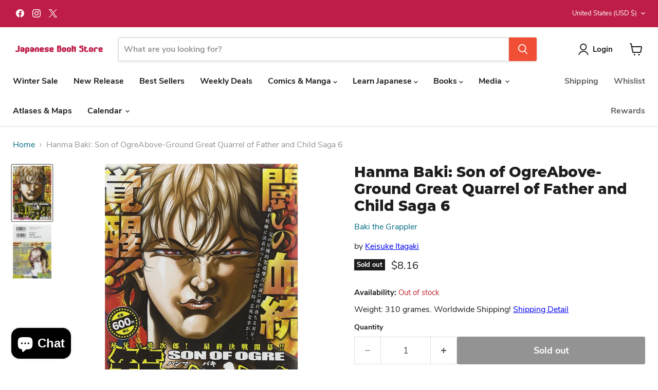

--- FILE ---
content_type: text/html; charset=utf-8
request_url: https://jpbookstore.com/collections/action-adventure-manga?view=globo.alsobought
body_size: 3624
content:
[{"id":6888523104389,"title":"Jujutsu Kaisen 25","handle":"jujutsu-kaisen-25","description":"\u003cp\u003eJapanese Action \u0026amp; Adventure Manga written by Gege Akutami, published by Shueisha.\u003c\/p\u003e","published_at":"2024-01-08T17:01:29+09:00","created_at":"2024-01-08T17:01:31+09:00","vendor":"Jujutsu Kaisen","type":"Comics \u0026 Manga","tags":["1 Genre_Action \u0026 Adventure Manga","2 Label_Jump Comics","3-author_gege-akutami","4 Series_Jujutsu Kaisen","5 Publisher_Shueisha","6 Format_Comic","action-adventure-manga","comics-manga"],"price":677,"price_min":677,"price_max":677,"available":true,"price_varies":false,"compare_at_price":null,"compare_at_price_min":0,"compare_at_price_max":0,"compare_at_price_varies":false,"variants":[{"id":40413317726341,"title":"Default Title","option1":"Default Title","option2":null,"option3":null,"sku":"4088837991","requires_shipping":true,"taxable":true,"featured_image":null,"available":true,"name":"Jujutsu Kaisen 25","public_title":null,"options":["Default Title"],"price":677,"weight":190,"compare_at_price":null,"inventory_management":"shopify","barcode":"9784088837994","requires_selling_plan":false,"selling_plan_allocations":[]}],"images":["\/\/jpbookstore.com\/cdn\/shop\/products\/71wKKLGrxkL._SL1200.jpg?v=1704700891"],"featured_image":"\/\/jpbookstore.com\/cdn\/shop\/products\/71wKKLGrxkL._SL1200.jpg?v=1704700891","options":["Title"],"media":[{"alt":null,"id":23715210526853,"position":1,"preview_image":{"aspect_ratio":0.635,"height":1200,"width":762,"src":"\/\/jpbookstore.com\/cdn\/shop\/products\/71wKKLGrxkL._SL1200.jpg?v=1704700891"},"aspect_ratio":0.635,"height":1200,"media_type":"image","src":"\/\/jpbookstore.com\/cdn\/shop\/products\/71wKKLGrxkL._SL1200.jpg?v=1704700891","width":762}],"requires_selling_plan":false,"selling_plan_groups":[],"content":"\u003cp\u003eJapanese Action \u0026amp; Adventure Manga written by Gege Akutami, published by Shueisha.\u003c\/p\u003e"},{"id":6959436759173,"title":"Jujutsu Kaisen 26","handle":"jujutsu-kaisen-26","description":"\u003cp\u003eJapanese Action \u0026amp; Adventure Manga written by Gege Akutami, published by Shueisha.\u003c\/p\u003e","published_at":"2024-04-08T22:42:46+09:00","created_at":"2024-04-08T22:42:47+09:00","vendor":"Jujutsu Kaisen","type":"Comics \u0026 Manga","tags":["1 Genre_Action \u0026 Adventure Manga","2 Label_Jump Comics","3 Author_Gege Akutami","4 Series_Jujutsu Kaisen","5 Publisher_Shueisha","6 Format_Comic","action-adventure-manga","comics-manga"],"price":677,"price_min":677,"price_max":677,"available":true,"price_varies":false,"compare_at_price":null,"compare_at_price_min":0,"compare_at_price_max":0,"compare_at_price_varies":false,"variants":[{"id":40632467947653,"title":"Default Title","option1":"Default Title","option2":null,"option3":null,"sku":"408883884X","requires_shipping":true,"taxable":true,"featured_image":null,"available":true,"name":"Jujutsu Kaisen 26","public_title":null,"options":["Default Title"],"price":677,"weight":180,"compare_at_price":null,"inventory_management":"shopify","barcode":"9784088838847","requires_selling_plan":false,"selling_plan_allocations":[]}],"images":["\/\/jpbookstore.com\/cdn\/shop\/files\/71kTnOjePLL._SL1200.jpg?v=1712583767"],"featured_image":"\/\/jpbookstore.com\/cdn\/shop\/files\/71kTnOjePLL._SL1200.jpg?v=1712583767","options":["Title"],"media":[{"alt":null,"id":24112222011525,"position":1,"preview_image":{"aspect_ratio":0.635,"height":1200,"width":762,"src":"\/\/jpbookstore.com\/cdn\/shop\/files\/71kTnOjePLL._SL1200.jpg?v=1712583767"},"aspect_ratio":0.635,"height":1200,"media_type":"image","src":"\/\/jpbookstore.com\/cdn\/shop\/files\/71kTnOjePLL._SL1200.jpg?v=1712583767","width":762}],"requires_selling_plan":false,"selling_plan_groups":[],"content":"\u003cp\u003eJapanese Action \u0026amp; Adventure Manga written by Gege Akutami, published by Shueisha.\u003c\/p\u003e"},{"id":6704648519813,"title":"ONE PIECE 103","handle":"one-piece-103","description":"\u003cp\u003eJapanese Action \u0026amp; Adventure Manga written by Eiichiro Oda, published by Shueisha.\u003c\/p\u003e","published_at":"2022-08-08T16:09:51+09:00","created_at":"2022-08-08T16:09:54+09:00","vendor":"ONE PIECE","type":"Comics \u0026 Manga","tags":["1 Genre_Action \u0026 Adventure Manga","2 Label_Jump Comics","3 Author_Eiichiro Oda","4 Series_ONE PIECE","5 Publisher_Shueisha","6 Format_Comic","action-adventure-manga","comics-manga"],"price":621,"price_min":621,"price_max":621,"available":true,"price_varies":false,"compare_at_price":null,"compare_at_price_min":0,"compare_at_price_max":0,"compare_at_price_varies":false,"variants":[{"id":39844843520133,"title":"Default Title","option1":"Default Title","option2":null,"option3":null,"sku":"408883190X","requires_shipping":true,"taxable":true,"featured_image":null,"available":true,"name":"ONE PIECE 103","public_title":null,"options":["Default Title"],"price":621,"weight":200,"compare_at_price":null,"inventory_management":"shopify","barcode":"9784088831909","requires_selling_plan":false,"selling_plan_allocations":[]}],"images":["\/\/jpbookstore.com\/cdn\/shop\/products\/913EZBMd6-L.jpg?v=1659942594","\/\/jpbookstore.com\/cdn\/shop\/products\/81W3FwFyJFL.jpg?v=1659942594","\/\/jpbookstore.com\/cdn\/shop\/products\/719HJpE4bJL.jpg?v=1659942594"],"featured_image":"\/\/jpbookstore.com\/cdn\/shop\/products\/913EZBMd6-L.jpg?v=1659942594","options":["Title"],"media":[{"alt":null,"id":22062764523653,"position":1,"preview_image":{"aspect_ratio":0.635,"height":2477,"width":1573,"src":"\/\/jpbookstore.com\/cdn\/shop\/products\/913EZBMd6-L.jpg?v=1659942594"},"aspect_ratio":0.635,"height":2477,"media_type":"image","src":"\/\/jpbookstore.com\/cdn\/shop\/products\/913EZBMd6-L.jpg?v=1659942594","width":1573},{"alt":null,"id":22062764556421,"position":2,"preview_image":{"aspect_ratio":0.635,"height":2477,"width":1573,"src":"\/\/jpbookstore.com\/cdn\/shop\/products\/81W3FwFyJFL.jpg?v=1659942594"},"aspect_ratio":0.635,"height":2477,"media_type":"image","src":"\/\/jpbookstore.com\/cdn\/shop\/products\/81W3FwFyJFL.jpg?v=1659942594","width":1573},{"alt":null,"id":22062764589189,"position":3,"preview_image":{"aspect_ratio":0.707,"height":1200,"width":848,"src":"\/\/jpbookstore.com\/cdn\/shop\/products\/719HJpE4bJL.jpg?v=1659942594"},"aspect_ratio":0.707,"height":1200,"media_type":"image","src":"\/\/jpbookstore.com\/cdn\/shop\/products\/719HJpE4bJL.jpg?v=1659942594","width":848}],"requires_selling_plan":false,"selling_plan_groups":[],"content":"\u003cp\u003eJapanese Action \u0026amp; Adventure Manga written by Eiichiro Oda, published by Shueisha.\u003c\/p\u003e"},{"id":6737007706245,"title":"Chainsaw Man 12","handle":"chainsaw-man-12","description":"\u003cp\u003eJapanese Action \u0026amp; Adventure Manga written by Tatsuki Fujimoto, published by Shueisha.\u003c\/p\u003e","published_at":"2022-10-10T15:19:19+09:00","created_at":"2022-10-10T15:19:22+09:00","vendor":"Chainsaw Man","type":"Comics \u0026 Manga","tags":["1 Genre_Action \u0026 Adventure Manga","2 Label_Jump Comics","3 Author_Tatsuki Fujimoto","4 Series_Chainsaw Man","5 Publisher_Shueisha","6 Format_Comic","action-adventure-manga","comics-manga"],"price":645,"price_min":645,"price_max":645,"available":true,"price_varies":false,"compare_at_price":null,"compare_at_price_min":0,"compare_at_price_max":0,"compare_at_price_varies":false,"variants":[{"id":39963008893061,"title":"Default Title","option1":"Default Title","option2":null,"option3":null,"sku":"408883271X","requires_shipping":true,"taxable":true,"featured_image":null,"available":true,"name":"Chainsaw Man 12","public_title":null,"options":["Default Title"],"price":645,"weight":180,"compare_at_price":null,"inventory_management":"shopify","barcode":"9784088832715","requires_selling_plan":false,"selling_plan_allocations":[]}],"images":["\/\/jpbookstore.com\/cdn\/shop\/products\/91wVZGHywtL.jpg?v=1665382762","\/\/jpbookstore.com\/cdn\/shop\/products\/81LTOEM7FrL.jpg?v=1665382762","\/\/jpbookstore.com\/cdn\/shop\/products\/71iKREMmbdL.jpg?v=1665382762"],"featured_image":"\/\/jpbookstore.com\/cdn\/shop\/products\/91wVZGHywtL.jpg?v=1665382762","options":["Title"],"media":[{"alt":null,"id":22275788669061,"position":1,"preview_image":{"aspect_ratio":0.635,"height":2484,"width":1577,"src":"\/\/jpbookstore.com\/cdn\/shop\/products\/91wVZGHywtL.jpg?v=1665382762"},"aspect_ratio":0.635,"height":2484,"media_type":"image","src":"\/\/jpbookstore.com\/cdn\/shop\/products\/91wVZGHywtL.jpg?v=1665382762","width":1577},{"alt":null,"id":22275788701829,"position":2,"preview_image":{"aspect_ratio":0.635,"height":2484,"width":1577,"src":"\/\/jpbookstore.com\/cdn\/shop\/products\/81LTOEM7FrL.jpg?v=1665382762"},"aspect_ratio":0.635,"height":2484,"media_type":"image","src":"\/\/jpbookstore.com\/cdn\/shop\/products\/81LTOEM7FrL.jpg?v=1665382762","width":1577},{"alt":null,"id":22275788734597,"position":3,"preview_image":{"aspect_ratio":0.707,"height":1200,"width":848,"src":"\/\/jpbookstore.com\/cdn\/shop\/products\/71iKREMmbdL.jpg?v=1665382762"},"aspect_ratio":0.707,"height":1200,"media_type":"image","src":"\/\/jpbookstore.com\/cdn\/shop\/products\/71iKREMmbdL.jpg?v=1665382762","width":848}],"requires_selling_plan":false,"selling_plan_groups":[],"content":"\u003cp\u003eJapanese Action \u0026amp; Adventure Manga written by Tatsuki Fujimoto, published by Shueisha.\u003c\/p\u003e"},{"id":6858085073029,"title":"Jujutsu Kaisen 24","handle":"jujutsu-kaisen-24","description":"\u003cp\u003eJapanese Action \u0026amp; Adventure Manga written by Gege Akutami, published by Shueisha.\u003c\/p\u003e","published_at":"2023-10-09T17:35:36+09:00","created_at":"2023-10-09T17:35:37+09:00","vendor":"Jujutsu Kaisen","type":"Comics \u0026 Manga","tags":["1 Genre_Action \u0026 Adventure Manga","2 Label_Jump Comics","3 Author_Gege Akutami","4 Series_Jujutsu Kaisen","5 Publisher_Shueisha","6 Format_Comic","action-adventure-manga","comics-manga"],"price":677,"price_min":677,"price_max":677,"available":true,"price_varies":false,"compare_at_price":null,"compare_at_price_min":0,"compare_at_price_max":0,"compare_at_price_varies":false,"variants":[{"id":40327136575621,"title":"Default Title","option1":"Default Title","option2":null,"option3":null,"sku":"4088836707","requires_shipping":true,"taxable":true,"featured_image":null,"available":true,"name":"Jujutsu Kaisen 24","public_title":null,"options":["Default Title"],"price":677,"weight":200,"compare_at_price":null,"inventory_management":"shopify","barcode":"9784088836706","requires_selling_plan":false,"selling_plan_allocations":[]}],"images":["\/\/jpbookstore.com\/cdn\/shop\/products\/71C2xw-q_L._SL1200.jpg?v=1696840537"],"featured_image":"\/\/jpbookstore.com\/cdn\/shop\/products\/71C2xw-q_L._SL1200.jpg?v=1696840537","options":["Title"],"media":[{"alt":null,"id":23430629359749,"position":1,"preview_image":{"aspect_ratio":0.632,"height":1200,"width":758,"src":"\/\/jpbookstore.com\/cdn\/shop\/products\/71C2xw-q_L._SL1200.jpg?v=1696840537"},"aspect_ratio":0.632,"height":1200,"media_type":"image","src":"\/\/jpbookstore.com\/cdn\/shop\/products\/71C2xw-q_L._SL1200.jpg?v=1696840537","width":758}],"requires_selling_plan":false,"selling_plan_groups":[],"content":"\u003cp\u003eJapanese Action \u0026amp; Adventure Manga written by Gege Akutami, published by Shueisha.\u003c\/p\u003e"},{"id":7151801303173,"title":"My Hero Academia Final Fan Book Ultra Age","handle":"my-hero-academia-final-fan-book-ultra-age","description":"\u003cp\u003eJapanese Action \u0026amp; Adventure Manga written by Kohei Horikoshi, published by Shueisha.\u003c\/p\u003e","published_at":"2025-05-07T16:12:21+09:00","created_at":"2025-05-07T16:12:22+09:00","vendor":"My Hero Academia","type":"Comics \u0026 Manga","tags":["1 Genre_Action \u0026 Adventure Manga","2 Label_Jump Comics","3 Author_Kohei Horikoshi","4 Series_My Hero Academia","5 Publisher_Shueisha","6 Format_Comic","Best Seller Sale"],"price":1358,"price_min":1358,"price_max":1358,"available":true,"price_varies":false,"compare_at_price":null,"compare_at_price_min":0,"compare_at_price_max":0,"compare_at_price_varies":false,"variants":[{"id":41213858283653,"title":"Default Title","option1":"Default Title","option2":null,"option3":null,"sku":"4088843096","requires_shipping":true,"taxable":true,"featured_image":null,"available":true,"name":"My Hero Academia Final Fan Book Ultra Age","public_title":null,"options":["Default Title"],"price":1358,"weight":260,"compare_at_price":null,"inventory_management":"shopify","barcode":"9784088843094","requires_selling_plan":false,"selling_plan_allocations":[]}],"images":["\/\/jpbookstore.com\/cdn\/shop\/files\/71WeC1s9u3L._SL1200.jpg?v=1746601942"],"featured_image":"\/\/jpbookstore.com\/cdn\/shop\/files\/71WeC1s9u3L._SL1200.jpg?v=1746601942","options":["Title"],"media":[{"alt":null,"id":25496520884357,"position":1,"preview_image":{"aspect_ratio":0.642,"height":1200,"width":770,"src":"\/\/jpbookstore.com\/cdn\/shop\/files\/71WeC1s9u3L._SL1200.jpg?v=1746601942"},"aspect_ratio":0.642,"height":1200,"media_type":"image","src":"\/\/jpbookstore.com\/cdn\/shop\/files\/71WeC1s9u3L._SL1200.jpg?v=1746601942","width":770}],"requires_selling_plan":false,"selling_plan_groups":[],"content":"\u003cp\u003eJapanese Action \u0026amp; Adventure Manga written by Kohei Horikoshi, published by Shueisha.\u003c\/p\u003e"},{"id":7039137808517,"title":"Jujutsu Kaisen 27","handle":"jujutsu-kaisen-27","description":"\u003cp\u003eJapanese Action \u0026amp; Adventure Manga written by Gege Akutami, published by 0.0636416.\u003c\/p\u003e","published_at":"2024-07-09T11:07:53+09:00","created_at":"2024-07-09T11:07:55+09:00","vendor":"Jujutsu Kaisen","type":"Comics \u0026 Manga","tags":["1 Genre_Action \u0026 Adventure Manga","2 Label_Jump Comics","3 Author_Gege Akutami","4 Series_Jujutsu Kaisen","5 Publisher_Shueisha","6 Format_Comic","action-adventure-manga","comics-manga"],"price":717,"price_min":717,"price_max":717,"available":true,"price_varies":false,"compare_at_price":null,"compare_at_price_min":0,"compare_at_price_max":0,"compare_at_price_varies":false,"variants":[{"id":40811786141829,"title":"Default Title","option1":"Default Title","option2":null,"option3":null,"sku":"4088841158","requires_shipping":true,"taxable":true,"featured_image":null,"available":true,"name":"Jujutsu Kaisen 27","public_title":null,"options":["Default Title"],"price":717,"weight":180,"compare_at_price":null,"inventory_management":"shopify","barcode":"9784088841151","requires_selling_plan":false,"selling_plan_allocations":[]}],"images":["\/\/jpbookstore.com\/cdn\/shop\/files\/71k876758zL._SL1200.jpg?v=1720490875"],"featured_image":"\/\/jpbookstore.com\/cdn\/shop\/files\/71k876758zL._SL1200.jpg?v=1720490875","options":["Title"],"media":[{"alt":null,"id":24560021799045,"position":1,"preview_image":{"aspect_ratio":0.63,"height":1200,"width":756,"src":"\/\/jpbookstore.com\/cdn\/shop\/files\/71k876758zL._SL1200.jpg?v=1720490875"},"aspect_ratio":0.63,"height":1200,"media_type":"image","src":"\/\/jpbookstore.com\/cdn\/shop\/files\/71k876758zL._SL1200.jpg?v=1720490875","width":756}],"requires_selling_plan":false,"selling_plan_groups":[],"content":"\u003cp\u003eJapanese Action \u0026amp; Adventure Manga written by Gege Akutami, published by 0.0636416.\u003c\/p\u003e"},{"id":6833415422085,"title":"Jujutsu Kaisen 23","handle":"jujutsu-kaisen-23","description":"\u003cp\u003eJapanese Action \u0026amp; Adventure Manga written by Gege Akutami, published by Shueisha.\u003c\/p\u003e","published_at":"2023-07-10T19:27:54+09:00","created_at":"2023-07-10T19:27:55+09:00","vendor":"Jujutsu Kaisen","type":"Comics \u0026 Manga","tags":["1 Genre_Action \u0026 Adventure Manga","2 Label_Jump Comics","3 Author_Gege Akutami","4 Series_Jujutsu Kaisen","5 Publisher_Shueisha","6 Format_Comic","action-adventure-manga","comics-manga"],"price":677,"price_min":677,"price_max":677,"available":true,"price_varies":false,"compare_at_price":null,"compare_at_price_min":0,"compare_at_price_max":0,"compare_at_price_varies":false,"variants":[{"id":40237442662533,"title":"Default Title","option1":"Default Title","option2":null,"option3":null,"sku":"4088836286","requires_shipping":true,"taxable":true,"featured_image":null,"available":true,"name":"Jujutsu Kaisen 23","public_title":null,"options":["Default Title"],"price":677,"weight":180,"compare_at_price":null,"inventory_management":"shopify","barcode":"9784088836287","requires_selling_plan":false,"selling_plan_allocations":[]}],"images":["\/\/jpbookstore.com\/cdn\/shop\/products\/611c8pozhPL.jpg?v=1688984875"],"featured_image":"\/\/jpbookstore.com\/cdn\/shop\/products\/611c8pozhPL.jpg?v=1688984875","options":["Title"],"media":[{"alt":null,"id":23166545395845,"position":1,"preview_image":{"aspect_ratio":0.633,"height":800,"width":506,"src":"\/\/jpbookstore.com\/cdn\/shop\/products\/611c8pozhPL.jpg?v=1688984875"},"aspect_ratio":0.633,"height":800,"media_type":"image","src":"\/\/jpbookstore.com\/cdn\/shop\/products\/611c8pozhPL.jpg?v=1688984875","width":506}],"requires_selling_plan":false,"selling_plan_groups":[],"content":"\u003cp\u003eJapanese Action \u0026amp; Adventure Manga written by Gege Akutami, published by Shueisha.\u003c\/p\u003e"},{"id":6591911657605,"title":"Chainsaw Man 1","handle":"chainsaw-man-1","description":"\u003cp\u003eJapanese Action \u0026amp; Adventure Manga written by Tatsuki Fujimoto, published by Shueisha.\u003c\/p\u003e","published_at":"2021-08-05T14:46:55+09:00","created_at":"2021-08-05T14:46:58+09:00","vendor":"Chainsaw Man","type":"Comics \u0026 Manga","tags":["1 Genre_Action \u0026 Adventure Manga","2 Label_Jump Comics","3 Author_Tatsuki Fujimoto","4 Series_Chainsaw Man","5 Publisher_Shueisha","6 Format_Comic","action-adventure-manga","comics-manga"],"price":645,"price_min":645,"price_max":645,"available":true,"price_varies":false,"compare_at_price":null,"compare_at_price_min":0,"compare_at_price_max":0,"compare_at_price_varies":false,"variants":[{"id":39485983522949,"title":"Default Title","option1":"Default Title","option2":null,"option3":null,"sku":"408881780X","requires_shipping":true,"taxable":true,"featured_image":null,"available":true,"name":"Chainsaw Man 1","public_title":null,"options":["Default Title"],"price":645,"weight":210,"compare_at_price":null,"inventory_management":"shopify","barcode":"9784088817804","requires_selling_plan":false,"selling_plan_allocations":[]}],"images":["\/\/jpbookstore.com\/cdn\/shop\/products\/A1DjDSDjTbL.jpg?v=1628142418","\/\/jpbookstore.com\/cdn\/shop\/products\/91wk1wnYclL.jpg?v=1628142418","\/\/jpbookstore.com\/cdn\/shop\/products\/711MtWPlh5L.jpg?v=1628142418"],"featured_image":"\/\/jpbookstore.com\/cdn\/shop\/products\/A1DjDSDjTbL.jpg?v=1628142418","options":["Title"],"media":[{"alt":null,"id":20991886065797,"position":1,"preview_image":{"aspect_ratio":0.633,"height":2457,"width":1556,"src":"\/\/jpbookstore.com\/cdn\/shop\/products\/A1DjDSDjTbL.jpg?v=1628142418"},"aspect_ratio":0.633,"height":2457,"media_type":"image","src":"\/\/jpbookstore.com\/cdn\/shop\/products\/A1DjDSDjTbL.jpg?v=1628142418","width":1556},{"alt":null,"id":20991886098565,"position":2,"preview_image":{"aspect_ratio":0.633,"height":2457,"width":1556,"src":"\/\/jpbookstore.com\/cdn\/shop\/products\/91wk1wnYclL.jpg?v=1628142418"},"aspect_ratio":0.633,"height":2457,"media_type":"image","src":"\/\/jpbookstore.com\/cdn\/shop\/products\/91wk1wnYclL.jpg?v=1628142418","width":1556},{"alt":null,"id":20991886131333,"position":3,"preview_image":{"aspect_ratio":0.707,"height":1200,"width":848,"src":"\/\/jpbookstore.com\/cdn\/shop\/products\/711MtWPlh5L.jpg?v=1628142418"},"aspect_ratio":0.707,"height":1200,"media_type":"image","src":"\/\/jpbookstore.com\/cdn\/shop\/products\/711MtWPlh5L.jpg?v=1628142418","width":848}],"requires_selling_plan":false,"selling_plan_groups":[],"content":"\u003cp\u003eJapanese Action \u0026amp; Adventure Manga written by Tatsuki Fujimoto, published by Shueisha.\u003c\/p\u003e"},{"id":6751976456325,"title":"ONE PIECE 104","handle":"one-piece-104","description":"\u003cp\u003eJapanese Action \u0026amp; Adventure Manga written by Eiichiro Oda, published by Shueisha.\u003c\/p\u003e","published_at":"2022-11-07T23:56:29+09:00","created_at":"2022-11-07T23:56:33+09:00","vendor":"ONE PIECE","type":"Comics \u0026 Manga","tags":["1 Genre_Action \u0026 Adventure Manga","2 Label_Jump Comics","3 Author_Eiichiro Oda","4 Series_ONE PIECE","5 Publisher_Shueisha","6 Format_Comic","action-adventure-manga","comics-manga"],"price":704,"price_min":704,"price_max":704,"available":true,"price_varies":false,"compare_at_price":null,"compare_at_price_min":0,"compare_at_price_max":0,"compare_at_price_varies":false,"variants":[{"id":40010635116677,"title":"Default Title","option1":"Default Title","option2":null,"option3":null,"sku":"4088832876","requires_shipping":true,"taxable":true,"featured_image":null,"available":true,"name":"ONE PIECE 104","public_title":null,"options":["Default Title"],"price":704,"weight":200,"compare_at_price":null,"inventory_management":"shopify","barcode":"9784088832876","requires_selling_plan":false,"selling_plan_allocations":[]}],"images":["\/\/jpbookstore.com\/cdn\/shop\/products\/91EPDitKG0L.jpg?v=1667832993","\/\/jpbookstore.com\/cdn\/shop\/products\/91iXpR-zHvL.jpg?v=1667832993","\/\/jpbookstore.com\/cdn\/shop\/products\/81LPFFO50yL.jpg?v=1667832993"],"featured_image":"\/\/jpbookstore.com\/cdn\/shop\/products\/91EPDitKG0L.jpg?v=1667832993","options":["Title"],"media":[{"alt":null,"id":22430155079813,"position":1,"preview_image":{"aspect_ratio":0.633,"height":2506,"width":1587,"src":"\/\/jpbookstore.com\/cdn\/shop\/products\/91EPDitKG0L.jpg?v=1667832993"},"aspect_ratio":0.633,"height":2506,"media_type":"image","src":"\/\/jpbookstore.com\/cdn\/shop\/products\/91EPDitKG0L.jpg?v=1667832993","width":1587},{"alt":null,"id":22430155112581,"position":2,"preview_image":{"aspect_ratio":0.633,"height":2506,"width":1587,"src":"\/\/jpbookstore.com\/cdn\/shop\/products\/91iXpR-zHvL.jpg?v=1667832993"},"aspect_ratio":0.633,"height":2506,"media_type":"image","src":"\/\/jpbookstore.com\/cdn\/shop\/products\/91iXpR-zHvL.jpg?v=1667832993","width":1587},{"alt":null,"id":22430155145349,"position":3,"preview_image":{"aspect_ratio":0.633,"height":2506,"width":1587,"src":"\/\/jpbookstore.com\/cdn\/shop\/products\/81LPFFO50yL.jpg?v=1667832993"},"aspect_ratio":0.633,"height":2506,"media_type":"image","src":"\/\/jpbookstore.com\/cdn\/shop\/products\/81LPFFO50yL.jpg?v=1667832993","width":1587}],"requires_selling_plan":false,"selling_plan_groups":[],"content":"\u003cp\u003eJapanese Action \u0026amp; Adventure Manga written by Eiichiro Oda, published by Shueisha.\u003c\/p\u003e"},{"id":6603531321477,"title":"ONE PIECE 100","handle":"one-piece-100","description":"\u003cp\u003eJapanese Action \u0026amp; Adventure Manga written by Eiichiro Oda, published by Shueisha.\u003c\/p\u003e","published_at":"2021-09-07T15:41:27+09:00","created_at":"2021-09-07T15:41:29+09:00","vendor":"ONE PIECE","type":"Comics \u0026 Manga","tags":["1 Genre_Action \u0026 Adventure Manga","2 Label_Jump Comics","3 Author_Eiichiro Oda","4 Series_ONE PIECE","5 Publisher_Shueisha","6 Format_Comic","action-adventure-manga","comics-manga"],"price":621,"price_min":621,"price_max":621,"available":true,"price_varies":false,"compare_at_price":null,"compare_at_price_min":0,"compare_at_price_max":0,"compare_at_price_varies":false,"variants":[{"id":39528456290437,"title":"Default Title","option1":"Default Title","option2":null,"option3":null,"sku":"4088827805","requires_shipping":true,"taxable":true,"featured_image":null,"available":true,"name":"ONE PIECE 100","public_title":null,"options":["Default Title"],"price":621,"weight":210,"compare_at_price":null,"inventory_management":"shopify","barcode":"9784088827803","requires_selling_plan":false,"selling_plan_allocations":[]}],"images":["\/\/jpbookstore.com\/cdn\/shop\/products\/81MLf-pgXrL.jpg?v=1630996889","\/\/jpbookstore.com\/cdn\/shop\/products\/A1vTNRncVyL.jpg?v=1630996889","\/\/jpbookstore.com\/cdn\/shop\/products\/71HJWTZS5nL.jpg?v=1630996889"],"featured_image":"\/\/jpbookstore.com\/cdn\/shop\/products\/81MLf-pgXrL.jpg?v=1630996889","options":["Title"],"media":[{"alt":null,"id":21133079871621,"position":1,"preview_image":{"aspect_ratio":0.637,"height":1200,"width":764,"src":"\/\/jpbookstore.com\/cdn\/shop\/products\/81MLf-pgXrL.jpg?v=1630996889"},"aspect_ratio":0.637,"height":1200,"media_type":"image","src":"\/\/jpbookstore.com\/cdn\/shop\/products\/81MLf-pgXrL.jpg?v=1630996889","width":764},{"alt":null,"id":21133079904389,"position":2,"preview_image":{"aspect_ratio":0.637,"height":2475,"width":1576,"src":"\/\/jpbookstore.com\/cdn\/shop\/products\/A1vTNRncVyL.jpg?v=1630996889"},"aspect_ratio":0.637,"height":2475,"media_type":"image","src":"\/\/jpbookstore.com\/cdn\/shop\/products\/A1vTNRncVyL.jpg?v=1630996889","width":1576},{"alt":null,"id":21133079937157,"position":3,"preview_image":{"aspect_ratio":0.637,"height":2475,"width":1576,"src":"\/\/jpbookstore.com\/cdn\/shop\/products\/71HJWTZS5nL.jpg?v=1630996889"},"aspect_ratio":0.637,"height":2475,"media_type":"image","src":"\/\/jpbookstore.com\/cdn\/shop\/products\/71HJWTZS5nL.jpg?v=1630996889","width":1576}],"requires_selling_plan":false,"selling_plan_groups":[],"content":"\u003cp\u003eJapanese Action \u0026amp; Adventure Manga written by Eiichiro Oda, published by Shueisha.\u003c\/p\u003e"},{"id":7072462831749,"title":"Jujutsu Kaisen 28","handle":"jujutsu-kaisen-28","description":"\u003cp\u003eJapanese Action \u0026amp; Adventure Manga written by Gege Akutami, published by Shueisha.\u003c\/p\u003e","published_at":"2024-10-07T21:33:38+09:00","created_at":"2024-10-07T21:33:39+09:00","vendor":"Jujutsu Kaisen","type":"Comics \u0026 Manga","tags":["1 Genre_Action \u0026 Adventure Manga","2 Label_Jump Comics","3 Author_Gege Akutami","4 Series_Jujutsu Kaisen","5 Publisher_Shueisha","6 Format_Comic","action-adventure-manga","comics-manga"],"price":717,"price_min":717,"price_max":717,"available":true,"price_varies":false,"compare_at_price":null,"compare_at_price_min":0,"compare_at_price_max":0,"compare_at_price_varies":false,"variants":[{"id":40969300082821,"title":"Default Title","option1":"Default Title","option2":null,"option3":null,"sku":"4088842111","requires_shipping":true,"taxable":true,"featured_image":null,"available":true,"name":"Jujutsu Kaisen 28","public_title":null,"options":["Default Title"],"price":717,"weight":190,"compare_at_price":null,"inventory_management":"shopify","barcode":"9784088842110","requires_selling_plan":false,"selling_plan_allocations":[]}],"images":["\/\/jpbookstore.com\/cdn\/shop\/files\/71lQ2jfgKnL._SL1200.jpg?v=1728304419"],"featured_image":"\/\/jpbookstore.com\/cdn\/shop\/files\/71lQ2jfgKnL._SL1200.jpg?v=1728304419","options":["Title"],"media":[{"alt":null,"id":24926254006405,"position":1,"preview_image":{"aspect_ratio":0.635,"height":1200,"width":762,"src":"\/\/jpbookstore.com\/cdn\/shop\/files\/71lQ2jfgKnL._SL1200.jpg?v=1728304419"},"aspect_ratio":0.635,"height":1200,"media_type":"image","src":"\/\/jpbookstore.com\/cdn\/shop\/files\/71lQ2jfgKnL._SL1200.jpg?v=1728304419","width":762}],"requires_selling_plan":false,"selling_plan_groups":[],"content":"\u003cp\u003eJapanese Action \u0026amp; Adventure Manga written by Gege Akutami, published by Shueisha.\u003c\/p\u003e"},{"id":6699200577669,"title":"ONE PIECE ALL FACES 1","handle":"one-piece-all-faces-1","description":"\u003cp\u003eJapanese Action \u0026amp; Adventure Manga written by Eiichiro Oda, published by Shueisha.\u003c\/p\u003e","published_at":"2022-07-25T21:53:08+09:00","created_at":"2022-07-25T21:53:11+09:00","vendor":"ONE PIECE","type":"Comics \u0026 Manga","tags":["1 Genre_Action \u0026 Adventure Manga","2 Label_Aizoban Comics","3 Author_Eiichiro Oda","4 Series_ONE PIECE ALL FACES","5 Publisher_Shueisha","6 Format_Comic","action-adventure-manga","comics-manga"],"price":1974,"price_min":1974,"price_max":1974,"available":true,"price_varies":false,"compare_at_price":null,"compare_at_price_min":0,"compare_at_price_max":0,"compare_at_price_varies":false,"variants":[{"id":39817560981637,"title":"Default Title","option1":"Default Title","option2":null,"option3":null,"sku":"408792596X","requires_shipping":true,"taxable":true,"featured_image":null,"available":true,"name":"ONE PIECE ALL FACES 1","public_title":null,"options":["Default Title"],"price":1974,"weight":880,"compare_at_price":null,"inventory_management":"shopify","barcode":"9784087925968","requires_selling_plan":false,"selling_plan_allocations":[]}],"images":["\/\/jpbookstore.com\/cdn\/shop\/products\/71eTuE3KDhL.jpg?v=1658753591","\/\/jpbookstore.com\/cdn\/shop\/products\/819iVykE28L.jpg?v=1658753591","\/\/jpbookstore.com\/cdn\/shop\/products\/91NfkJjNGkL.jpg?v=1658753591"],"featured_image":"\/\/jpbookstore.com\/cdn\/shop\/products\/71eTuE3KDhL.jpg?v=1658753591","options":["Title"],"media":[{"alt":null,"id":22023664042117,"position":1,"preview_image":{"aspect_ratio":0.702,"height":2560,"width":1796,"src":"\/\/jpbookstore.com\/cdn\/shop\/products\/71eTuE3KDhL.jpg?v=1658753591"},"aspect_ratio":0.702,"height":2560,"media_type":"image","src":"\/\/jpbookstore.com\/cdn\/shop\/products\/71eTuE3KDhL.jpg?v=1658753591","width":1796},{"alt":null,"id":22023664074885,"position":2,"preview_image":{"aspect_ratio":0.702,"height":2560,"width":1796,"src":"\/\/jpbookstore.com\/cdn\/shop\/products\/819iVykE28L.jpg?v=1658753591"},"aspect_ratio":0.702,"height":2560,"media_type":"image","src":"\/\/jpbookstore.com\/cdn\/shop\/products\/819iVykE28L.jpg?v=1658753591","width":1796},{"alt":null,"id":22023664107653,"position":3,"preview_image":{"aspect_ratio":0.702,"height":2560,"width":1796,"src":"\/\/jpbookstore.com\/cdn\/shop\/products\/91NfkJjNGkL.jpg?v=1658753591"},"aspect_ratio":0.702,"height":2560,"media_type":"image","src":"\/\/jpbookstore.com\/cdn\/shop\/products\/91NfkJjNGkL.jpg?v=1658753591","width":1796}],"requires_selling_plan":false,"selling_plan_groups":[],"content":"\u003cp\u003eJapanese Action \u0026amp; Adventure Manga written by Eiichiro Oda, published by Shueisha.\u003c\/p\u003e"},{"id":6555350466693,"title":"Jujutsu Kaisen Official Fan Book","handle":"jujutsu-kaisen-official-fan-book","description":"\u003cp\u003eJapanese Action \u0026amp; Adventure Manga written by Gege Akutami, published by Shueisha.\u003c\/p\u003e","published_at":"2021-04-09T21:32:09+09:00","created_at":"2021-04-09T21:32:11+09:00","vendor":"Jujutsu Kaisen","type":"Comics \u0026 Manga","tags":["1 Genre_Action \u0026 Adventure Manga","2 Label_Jump Comics","3 Author_Gege Akutami","4 Series_Jujutsu Kaisen","5 Publisher_Shueisha","6 Format_Comic","action-adventure-manga","comics-manga","jujutsu-kaisen","manga"],"price":1173,"price_min":1173,"price_max":1173,"available":true,"price_varies":false,"compare_at_price":null,"compare_at_price_min":0,"compare_at_price_max":0,"compare_at_price_varies":false,"variants":[{"id":39326814535813,"title":"Default Title","option1":"Default Title","option2":null,"option3":null,"sku":"4088826361","requires_shipping":true,"taxable":true,"featured_image":null,"available":true,"name":"Jujutsu Kaisen Official Fan Book","public_title":null,"options":["Default Title"],"price":1173,"weight":250,"compare_at_price":null,"inventory_management":"shopify","barcode":"9784088826363","requires_selling_plan":false,"selling_plan_allocations":[]}],"images":["\/\/jpbookstore.com\/cdn\/shop\/products\/71LyDq8F1sL.jpg?v=1617971531","\/\/jpbookstore.com\/cdn\/shop\/products\/81B-wantNgL.jpg?v=1617971532","\/\/jpbookstore.com\/cdn\/shop\/products\/618250vn7NL.jpg?v=1617971532"],"featured_image":"\/\/jpbookstore.com\/cdn\/shop\/products\/71LyDq8F1sL.jpg?v=1617971531","options":["Title"],"media":[{"alt":null,"id":20414335123589,"position":1,"preview_image":{"aspect_ratio":0.633,"height":1200,"width":760,"src":"\/\/jpbookstore.com\/cdn\/shop\/products\/71LyDq8F1sL.jpg?v=1617971531"},"aspect_ratio":0.633,"height":1200,"media_type":"image","src":"\/\/jpbookstore.com\/cdn\/shop\/products\/71LyDq8F1sL.jpg?v=1617971531","width":760},{"alt":null,"id":20414335156357,"position":2,"preview_image":{"aspect_ratio":0.633,"height":2560,"width":1621,"src":"\/\/jpbookstore.com\/cdn\/shop\/products\/81B-wantNgL.jpg?v=1617971532"},"aspect_ratio":0.633,"height":2560,"media_type":"image","src":"\/\/jpbookstore.com\/cdn\/shop\/products\/81B-wantNgL.jpg?v=1617971532","width":1621},{"alt":null,"id":20414335189125,"position":3,"preview_image":{"aspect_ratio":0.707,"height":1200,"width":848,"src":"\/\/jpbookstore.com\/cdn\/shop\/products\/618250vn7NL.jpg?v=1617971532"},"aspect_ratio":0.707,"height":1200,"media_type":"image","src":"\/\/jpbookstore.com\/cdn\/shop\/products\/618250vn7NL.jpg?v=1617971532","width":848}],"requires_selling_plan":false,"selling_plan_groups":[],"content":"\u003cp\u003eJapanese Action \u0026amp; Adventure Manga written by Gege Akutami, published by Shueisha.\u003c\/p\u003e"},{"id":6767054454917,"title":"Chainsaw Man 13","handle":"chainsaw-man-13","description":"\u003cp\u003eJapanese Action \u0026amp; Adventure Manga written by Tatsuki Fujimoto, published by Shueisha.\u003c\/p\u003e","published_at":"2023-01-09T16:26:04+09:00","created_at":"2023-01-09T16:26:07+09:00","vendor":"Chainsaw Man","type":"Comics \u0026 Manga","tags":["1 Genre_Action \u0026 Adventure Manga","2 Label_Jump Comics","3 Author_Tatsuki Fujimoto","4 Series_Chainsaw Man","5 Publisher_Shueisha","6 Format_Comic","action-adventure-manga","comics-manga"],"price":704,"price_min":704,"price_max":704,"available":true,"price_varies":false,"compare_at_price":null,"compare_at_price_min":0,"compare_at_price_max":0,"compare_at_price_varies":false,"variants":[{"id":40070393102469,"title":"Default Title","option1":"Default Title","option2":null,"option3":null,"sku":"4088833163","requires_shipping":true,"taxable":true,"featured_image":null,"available":true,"name":"Chainsaw Man 13","public_title":null,"options":["Default Title"],"price":704,"weight":170,"compare_at_price":null,"inventory_management":"shopify","barcode":"9784088833163","requires_selling_plan":false,"selling_plan_allocations":[]}],"images":["\/\/jpbookstore.com\/cdn\/shop\/products\/A1DhX0EkbdL.jpg?v=1673249167","\/\/jpbookstore.com\/cdn\/shop\/products\/91nHa6GoZsL.jpg?v=1673249167","\/\/jpbookstore.com\/cdn\/shop\/products\/71Cwaam1zkL.jpg?v=1673249167"],"featured_image":"\/\/jpbookstore.com\/cdn\/shop\/products\/A1DhX0EkbdL.jpg?v=1673249167","options":["Title"],"media":[{"alt":null,"id":22665664856197,"position":1,"preview_image":{"aspect_ratio":0.635,"height":2503,"width":1589,"src":"\/\/jpbookstore.com\/cdn\/shop\/products\/A1DhX0EkbdL.jpg?v=1673249167"},"aspect_ratio":0.635,"height":2503,"media_type":"image","src":"\/\/jpbookstore.com\/cdn\/shop\/products\/A1DhX0EkbdL.jpg?v=1673249167","width":1589},{"alt":null,"id":22665664888965,"position":2,"preview_image":{"aspect_ratio":0.635,"height":2503,"width":1589,"src":"\/\/jpbookstore.com\/cdn\/shop\/products\/91nHa6GoZsL.jpg?v=1673249167"},"aspect_ratio":0.635,"height":2503,"media_type":"image","src":"\/\/jpbookstore.com\/cdn\/shop\/products\/91nHa6GoZsL.jpg?v=1673249167","width":1589},{"alt":null,"id":22665664921733,"position":3,"preview_image":{"aspect_ratio":0.707,"height":1200,"width":848,"src":"\/\/jpbookstore.com\/cdn\/shop\/products\/71Cwaam1zkL.jpg?v=1673249167"},"aspect_ratio":0.707,"height":1200,"media_type":"image","src":"\/\/jpbookstore.com\/cdn\/shop\/products\/71Cwaam1zkL.jpg?v=1673249167","width":848}],"requires_selling_plan":false,"selling_plan_groups":[],"content":"\u003cp\u003eJapanese Action \u0026amp; Adventure Manga written by Tatsuki Fujimoto, published by Shueisha.\u003c\/p\u003e"},{"id":7105973354629,"title":"Jujutsu Kaisen 30","handle":"jujutsu-kaisen-30","description":"\u003cp\u003eJapanese Action \u0026amp; Adventure Manga written by Gege Akutami, published by Shueisha.\u003c\/p\u003e","published_at":"2024-12-30T21:35:44+09:00","created_at":"2024-12-30T21:35:45+09:00","vendor":"Jujutsu Kaisen","type":"Comics \u0026 Manga","tags":["1 Genre_Action \u0026 Adventure Manga","2 Label_Jump Comics","3 Author_Gege Akutami","4 Series_Jujutsu Kaisen","5 Publisher_Shueisha","6 Format_Comic","Weekly Sale","weeklysale-1st"],"price":645,"price_min":645,"price_max":645,"available":true,"price_varies":false,"compare_at_price":717,"compare_at_price_min":717,"compare_at_price_max":717,"compare_at_price_varies":false,"variants":[{"id":41077370454149,"title":"Default Title","option1":"Default Title","option2":null,"option3":null,"sku":"4088843789","requires_shipping":true,"taxable":true,"featured_image":null,"available":true,"name":"Jujutsu Kaisen 30","public_title":null,"options":["Default Title"],"price":645,"weight":180,"compare_at_price":717,"inventory_management":"shopify","barcode":"9784088843780","requires_selling_plan":false,"selling_plan_allocations":[]}],"images":["\/\/jpbookstore.com\/cdn\/shop\/files\/71b65bjVOSL._SL1200.jpg?v=1735562145"],"featured_image":"\/\/jpbookstore.com\/cdn\/shop\/files\/71b65bjVOSL._SL1200.jpg?v=1735562145","options":["Title"],"media":[{"alt":null,"id":25176994480261,"position":1,"preview_image":{"aspect_ratio":0.635,"height":1200,"width":762,"src":"\/\/jpbookstore.com\/cdn\/shop\/files\/71b65bjVOSL._SL1200.jpg?v=1735562145"},"aspect_ratio":0.635,"height":1200,"media_type":"image","src":"\/\/jpbookstore.com\/cdn\/shop\/files\/71b65bjVOSL._SL1200.jpg?v=1735562145","width":762}],"requires_selling_plan":false,"selling_plan_groups":[],"content":"\u003cp\u003eJapanese Action \u0026amp; Adventure Manga written by Gege Akutami, published by Shueisha.\u003c\/p\u003e"},{"id":6751976882309,"title":"Gokurakugai 1","handle":"gokurakugai-1","description":"\u003cp\u003eJapanese Action \u0026amp; Adventure Manga written by Yuto Sano, published by Shueisha.\u003c\/p\u003e","published_at":"2022-11-07T23:57:15+09:00","created_at":"2022-11-07T23:57:18+09:00","vendor":"Gokurakugai","type":"Comics \u0026 Manga","tags":["1 Genre_Action \u0026 Adventure Manga","2 Label_Jump Comics","3 Author_Yuto Sano","4 Series_Gokurakugai","5 Publisher_Shueisha","6 Format_Comic","action-adventure-manga","comics-manga"],"price":704,"price_min":704,"price_max":704,"available":true,"price_varies":false,"compare_at_price":null,"compare_at_price_min":0,"compare_at_price_max":0,"compare_at_price_varies":false,"variants":[{"id":40010635477125,"title":"Default Title","option1":"Default Title","option2":null,"option3":null,"sku":"4088827406","requires_shipping":true,"taxable":true,"featured_image":null,"available":true,"name":"Gokurakugai 1","public_title":null,"options":["Default Title"],"price":704,"weight":180,"compare_at_price":null,"inventory_management":"shopify","barcode":"9784088827407","requires_selling_plan":false,"selling_plan_allocations":[]}],"images":["\/\/jpbookstore.com\/cdn\/shop\/products\/91wZqOwmVZL.jpg?v=1667833038","\/\/jpbookstore.com\/cdn\/shop\/products\/91xfp0zlioL.jpg?v=1667833038","\/\/jpbookstore.com\/cdn\/shop\/products\/815o0YInPmL.jpg?v=1667833038"],"featured_image":"\/\/jpbookstore.com\/cdn\/shop\/products\/91wZqOwmVZL.jpg?v=1667833038","options":["Title"],"media":[{"alt":null,"id":22430157242501,"position":1,"preview_image":{"aspect_ratio":0.635,"height":2514,"width":1596,"src":"\/\/jpbookstore.com\/cdn\/shop\/products\/91wZqOwmVZL.jpg?v=1667833038"},"aspect_ratio":0.635,"height":2514,"media_type":"image","src":"\/\/jpbookstore.com\/cdn\/shop\/products\/91wZqOwmVZL.jpg?v=1667833038","width":1596},{"alt":null,"id":22430157275269,"position":2,"preview_image":{"aspect_ratio":0.635,"height":2514,"width":1596,"src":"\/\/jpbookstore.com\/cdn\/shop\/products\/91xfp0zlioL.jpg?v=1667833038"},"aspect_ratio":0.635,"height":2514,"media_type":"image","src":"\/\/jpbookstore.com\/cdn\/shop\/products\/91xfp0zlioL.jpg?v=1667833038","width":1596},{"alt":null,"id":22430157308037,"position":3,"preview_image":{"aspect_ratio":0.635,"height":2514,"width":1596,"src":"\/\/jpbookstore.com\/cdn\/shop\/products\/815o0YInPmL.jpg?v=1667833038"},"aspect_ratio":0.635,"height":2514,"media_type":"image","src":"\/\/jpbookstore.com\/cdn\/shop\/products\/815o0YInPmL.jpg?v=1667833038","width":1596}],"requires_selling_plan":false,"selling_plan_groups":[],"content":"\u003cp\u003eJapanese Action \u0026amp; Adventure Manga written by Yuto Sano, published by Shueisha.\u003c\/p\u003e"},{"id":6670785708165,"title":"ONE PIECE 102","handle":"one-piece-102","description":"\u003cp\u003eJapanese Action \u0026amp; Adventure Manga written by Eiichiro Oda, published by Shueisha.\u003c\/p\u003e","published_at":"2022-04-11T21:00:10+09:00","created_at":"2022-04-11T21:00:10+09:00","vendor":"ONE PIECE","type":"Comics \u0026 Manga","tags":["1 Genre_Action \u0026 Adventure Manga","2 Label_Jump Comics","3 Author_Eiichiro Oda","4 Series_ONE PIECE","5 Publisher_Shueisha","6 Format_Comic","action-adventure-manga","comics-manga"],"price":621,"price_min":621,"price_max":621,"available":true,"price_varies":false,"compare_at_price":null,"compare_at_price_min":0,"compare_at_price_max":0,"compare_at_price_varies":false,"variants":[{"id":39720157872261,"title":"Default Title","option1":"Default Title","option2":null,"option3":null,"sku":"4088831209","requires_shipping":true,"taxable":true,"featured_image":null,"available":true,"name":"ONE PIECE 102","public_title":null,"options":["Default Title"],"price":621,"weight":190,"compare_at_price":null,"inventory_management":"shopify","barcode":"9784088831206","requires_selling_plan":false,"selling_plan_allocations":[]}],"images":["\/\/jpbookstore.com\/cdn\/shop\/products\/71OwODkMOpL.jpg?v=1649678411"],"featured_image":"\/\/jpbookstore.com\/cdn\/shop\/products\/71OwODkMOpL.jpg?v=1649678411","options":["Title"],"media":[{"alt":null,"id":21792530792581,"position":1,"preview_image":{"aspect_ratio":0.635,"height":800,"width":508,"src":"\/\/jpbookstore.com\/cdn\/shop\/products\/71OwODkMOpL.jpg?v=1649678411"},"aspect_ratio":0.635,"height":800,"media_type":"image","src":"\/\/jpbookstore.com\/cdn\/shop\/products\/71OwODkMOpL.jpg?v=1649678411","width":508}],"requires_selling_plan":false,"selling_plan_groups":[],"content":"\u003cp\u003eJapanese Action \u0026amp; Adventure Manga written by Eiichiro Oda, published by Shueisha.\u003c\/p\u003e"},{"id":6803321880709,"title":"Jujutsu Kaisen 22","handle":"jujutsu-kaisen-22","description":"\u003cp\u003eJapanese Action \u0026amp; Adventure Manga written by Gege Akutami, published by Shueisha.\u003c\/p\u003e","published_at":"2023-03-06T15:16:21+09:00","created_at":"2023-03-06T15:16:23+09:00","vendor":"Jujutsu Kaisen","type":"Comics \u0026 Manga","tags":["1 Genre_Action \u0026 Adventure Manga","2 Label_Jump Comics","3 Author_Gege Akutami","4 Series_Jujutsu Kaisen","5 Publisher_Shueisha","6 Format_Comic","action-adventure-manga","comics-manga"],"price":704,"price_min":704,"price_max":704,"available":true,"price_varies":false,"compare_at_price":null,"compare_at_price_min":0,"compare_at_price_max":0,"compare_at_price_varies":false,"variants":[{"id":40154249265285,"title":"Default Title","option1":"Default Title","option2":null,"option3":null,"sku":"4088834348","requires_shipping":true,"taxable":true,"featured_image":null,"available":true,"name":"Jujutsu Kaisen 22","public_title":null,"options":["Default Title"],"price":704,"weight":190,"compare_at_price":null,"inventory_management":"shopify","barcode":"9784088834344","requires_selling_plan":false,"selling_plan_allocations":[]}],"images":["\/\/jpbookstore.com\/cdn\/shop\/products\/61Spd8nYjYL.jpg?v=1678083383"],"featured_image":"\/\/jpbookstore.com\/cdn\/shop\/products\/61Spd8nYjYL.jpg?v=1678083383","options":["Title"],"media":[{"alt":null,"id":22856509620357,"position":1,"preview_image":{"aspect_ratio":0.633,"height":800,"width":506,"src":"\/\/jpbookstore.com\/cdn\/shop\/products\/61Spd8nYjYL.jpg?v=1678083383"},"aspect_ratio":0.633,"height":800,"media_type":"image","src":"\/\/jpbookstore.com\/cdn\/shop\/products\/61Spd8nYjYL.jpg?v=1678083383","width":506}],"requires_selling_plan":false,"selling_plan_groups":[],"content":"\u003cp\u003eJapanese Action \u0026amp; Adventure Manga written by Gege Akutami, published by Shueisha.\u003c\/p\u003e"},{"id":7105973321861,"title":"Jujutsu Kaisen 29","handle":"jujutsu-kaisen-29","description":"\u003cp\u003eJapanese Action \u0026amp; Adventure Manga written by Gege Akutami, published by Shueisha.\u003c\/p\u003e","published_at":"2024-12-30T21:35:42+09:00","created_at":"2024-12-30T21:35:43+09:00","vendor":"Jujutsu Kaisen","type":"Comics \u0026 Manga","tags":["1 Genre_Action \u0026 Adventure Manga","2 Label_Jump Comics","3 Author_Gege Akutami","4 Series_Jujutsu Kaisen","5 Publisher_Shueisha","6 Format_Comic"],"price":717,"price_min":717,"price_max":717,"available":true,"price_varies":false,"compare_at_price":null,"compare_at_price_min":0,"compare_at_price_max":0,"compare_at_price_varies":false,"variants":[{"id":41077370421381,"title":"Default Title","option1":"Default Title","option2":null,"option3":null,"sku":"4088843770","requires_shipping":true,"taxable":true,"featured_image":null,"available":true,"name":"Jujutsu Kaisen 29","public_title":null,"options":["Default Title"],"price":717,"weight":180,"compare_at_price":null,"inventory_management":"shopify","barcode":"9784088843773","requires_selling_plan":false,"selling_plan_allocations":[]}],"images":["\/\/jpbookstore.com\/cdn\/shop\/files\/71Methf0-CL._SL1200.jpg?v=1735562144"],"featured_image":"\/\/jpbookstore.com\/cdn\/shop\/files\/71Methf0-CL._SL1200.jpg?v=1735562144","options":["Title"],"media":[{"alt":null,"id":25176994381957,"position":1,"preview_image":{"aspect_ratio":0.634,"height":1200,"width":761,"src":"\/\/jpbookstore.com\/cdn\/shop\/files\/71Methf0-CL._SL1200.jpg?v=1735562144"},"aspect_ratio":0.634,"height":1200,"media_type":"image","src":"\/\/jpbookstore.com\/cdn\/shop\/files\/71Methf0-CL._SL1200.jpg?v=1735562144","width":761}],"requires_selling_plan":false,"selling_plan_groups":[],"content":"\u003cp\u003eJapanese Action \u0026amp; Adventure Manga written by Gege Akutami, published by Shueisha.\u003c\/p\u003e"},{"id":6555349876869,"title":"Jujutsu Kaisen 0 Tokyo Metropolitan Curse Technical School","handle":"jujutsu-kaisen-0-tokyo-metropolitan-curse-technical-school","description":"\u003cp\u003eJapanese Action \u0026amp; Adventure Manga written by Gege Akutami, published by Shueisha.\u003c\/p\u003e","published_at":"2021-04-09T21:31:27+09:00","created_at":"2021-04-09T21:31:28+09:00","vendor":"Jujutsu Kaisen","type":"Comics \u0026 Manga","tags":["1 Genre_Action \u0026 Adventure Manga","2 Label_Jump Comics","3 Author_Gege Akutami","4 Series_Jujutsu Kaisen","5 Publisher_Shueisha","6 Format_Comic","action-adventure-manga","comics-manga","jujutsu-kaisen","manga"],"price":645,"price_min":645,"price_max":645,"available":true,"price_varies":false,"compare_at_price":null,"compare_at_price_min":0,"compare_at_price_max":0,"compare_at_price_varies":false,"variants":[{"id":39326813192325,"title":"Default Title","option1":"Default Title","option2":null,"option3":null,"sku":"4088816722","requires_shipping":true,"taxable":true,"featured_image":null,"available":true,"name":"Jujutsu Kaisen 0 Tokyo Metropolitan Curse Technical School","public_title":null,"options":["Default Title"],"price":645,"weight":190,"compare_at_price":null,"inventory_management":"shopify","barcode":"9784088816722","requires_selling_plan":false,"selling_plan_allocations":[]}],"images":["\/\/jpbookstore.com\/cdn\/shop\/products\/91-3-aIkmbL.jpg?v=1617971488","\/\/jpbookstore.com\/cdn\/shop\/products\/71d1INHehbL.jpg?v=1617971488"],"featured_image":"\/\/jpbookstore.com\/cdn\/shop\/products\/91-3-aIkmbL.jpg?v=1617971488","options":["Title"],"media":[{"alt":null,"id":20414330044549,"position":1,"preview_image":{"aspect_ratio":0.633,"height":2465,"width":1561,"src":"\/\/jpbookstore.com\/cdn\/shop\/products\/91-3-aIkmbL.jpg?v=1617971488"},"aspect_ratio":0.633,"height":2465,"media_type":"image","src":"\/\/jpbookstore.com\/cdn\/shop\/products\/91-3-aIkmbL.jpg?v=1617971488","width":1561},{"alt":null,"id":20414330077317,"position":2,"preview_image":{"aspect_ratio":0.707,"height":1200,"width":848,"src":"\/\/jpbookstore.com\/cdn\/shop\/products\/71d1INHehbL.jpg?v=1617971488"},"aspect_ratio":0.707,"height":1200,"media_type":"image","src":"\/\/jpbookstore.com\/cdn\/shop\/products\/71d1INHehbL.jpg?v=1617971488","width":848}],"requires_selling_plan":false,"selling_plan_groups":[],"content":"\u003cp\u003eJapanese Action \u0026amp; Adventure Manga written by Gege Akutami, published by Shueisha.\u003c\/p\u003e"},{"id":7148178833541,"title":"The Jet Black Hedgehog: Shadow the Hedgehog","handle":"the-jet-black-hedgehog-shadow-the-hedgehog","description":"\u003cp\u003eJapanese Action \u0026amp; Adventure Manga written by Yuki Konda, published by Shogakukan.\u003c\/p\u003e","published_at":"2025-04-28T21:49:21+09:00","created_at":"2025-04-28T21:49:22+09:00","vendor":"Sonic the Hedgehog","type":"Comics \u0026 Manga","tags":["1 Genre_Action \u0026 Adventure Manga","2 Label_Tentomushi Comics","3 Author_Yuki Konda","4 Series_The Jet Black Hedgehog: Shadow the Hedgehog","5 Publisher_Shogakukan","6 Format_Comic"],"price":951,"price_min":951,"price_max":951,"available":true,"price_varies":false,"compare_at_price":null,"compare_at_price_min":0,"compare_at_price_max":0,"compare_at_price_varies":false,"variants":[{"id":41203809058949,"title":"Default Title","option1":"Default Title","option2":null,"option3":null,"sku":"4091540309","requires_shipping":true,"taxable":true,"featured_image":null,"available":true,"name":"The Jet Black Hedgehog: Shadow the Hedgehog","public_title":null,"options":["Default Title"],"price":951,"weight":200,"compare_at_price":null,"inventory_management":"shopify","barcode":"9784091540300","requires_selling_plan":false,"selling_plan_allocations":[]}],"images":["\/\/jpbookstore.com\/cdn\/shop\/files\/71z1ZHbuycL._SL1000.jpg?v=1745844562"],"featured_image":"\/\/jpbookstore.com\/cdn\/shop\/files\/71z1ZHbuycL._SL1000.jpg?v=1745844562","options":["Title"],"media":[{"alt":null,"id":25472136413317,"position":1,"preview_image":{"aspect_ratio":0.706,"height":1000,"width":706,"src":"\/\/jpbookstore.com\/cdn\/shop\/files\/71z1ZHbuycL._SL1000.jpg?v=1745844562"},"aspect_ratio":0.706,"height":1000,"media_type":"image","src":"\/\/jpbookstore.com\/cdn\/shop\/files\/71z1ZHbuycL._SL1000.jpg?v=1745844562","width":706}],"requires_selling_plan":false,"selling_plan_groups":[],"content":"\u003cp\u003eJapanese Action \u0026amp; Adventure Manga written by Yuki Konda, published by Shogakukan.\u003c\/p\u003e"},{"id":6841045418117,"title":"The JOJOLands 1","handle":"the-jojolands-1","description":"\u003cp\u003eJapanese Action \u0026amp; Adventure Manga written by Hirohiko Araki, published by Shueisha.\u003c\/p\u003e","published_at":"2023-08-21T21:34:59+09:00","created_at":"2023-08-21T21:35:00+09:00","vendor":"JoJo's Bizarre Adventure","type":"Comics \u0026 Manga","tags":["1 Genre_Action \u0026 Adventure Manga","2 Label_Jump Comics","3 Author_Hirohiko Araki","4 Series_The JOJOLands","5 Publisher_Shueisha","6 Format_Comic","action-adventure-manga","comics-manga","Weekly Sale","weeklysale-1st"],"price":634,"price_min":634,"price_max":634,"available":true,"price_varies":false,"compare_at_price":705,"compare_at_price_min":705,"compare_at_price_max":705,"compare_at_price_varies":false,"variants":[{"id":40262666748037,"title":"Default Title","option1":"Default Title","option2":null,"option3":null,"sku":"4088836065","requires_shipping":true,"taxable":true,"featured_image":null,"available":true,"name":"The JOJOLands 1","public_title":null,"options":["Default Title"],"price":634,"weight":190,"compare_at_price":705,"inventory_management":"shopify","barcode":"9784088836065","requires_selling_plan":false,"selling_plan_allocations":[]}],"images":["\/\/jpbookstore.com\/cdn\/shop\/products\/71_e8Y3igOL.jpg?v=1692621300"],"featured_image":"\/\/jpbookstore.com\/cdn\/shop\/products\/71_e8Y3igOL.jpg?v=1692621300","options":["Title"],"media":[{"alt":null,"id":23278712389765,"position":1,"preview_image":{"aspect_ratio":0.63,"height":1200,"width":756,"src":"\/\/jpbookstore.com\/cdn\/shop\/products\/71_e8Y3igOL.jpg?v=1692621300"},"aspect_ratio":0.63,"height":1200,"media_type":"image","src":"\/\/jpbookstore.com\/cdn\/shop\/products\/71_e8Y3igOL.jpg?v=1692621300","width":756}],"requires_selling_plan":false,"selling_plan_groups":[],"content":"\u003cp\u003eJapanese Action \u0026amp; Adventure Manga written by Hirohiko Araki, published by Shueisha.\u003c\/p\u003e"},{"id":6812671115397,"title":"Chainsaw Man 14","handle":"chainsaw-man-14","description":"\u003cp\u003eJapanese Action \u0026amp; Adventure Manga written by Tatsuki Fujimoto, published by Shueisha.\u003c\/p\u003e","published_at":"2023-04-10T16:03:12+09:00","created_at":"2023-04-10T16:03:14+09:00","vendor":"Chainsaw Man","type":"Comics \u0026 Manga","tags":["1 Genre_Action \u0026 Adventure Manga","2 Label_Jump Comics","3 Author_Tatsuki Fujimoto","4 Series_Chainsaw Man","5 Publisher_Shueisha","6 Format_Comic","action-adventure-manga","comics-manga"],"price":677,"price_min":677,"price_max":677,"available":true,"price_varies":false,"compare_at_price":null,"compare_at_price_min":0,"compare_at_price_max":0,"compare_at_price_varies":false,"variants":[{"id":40185099223173,"title":"Default Title","option1":"Default Title","option2":null,"option3":null,"sku":"408883464X","requires_shipping":true,"taxable":true,"featured_image":null,"available":true,"name":"Chainsaw Man 14","public_title":null,"options":["Default Title"],"price":677,"weight":180,"compare_at_price":null,"inventory_management":"shopify","barcode":"9784088834641","requires_selling_plan":false,"selling_plan_allocations":[]}],"images":["\/\/jpbookstore.com\/cdn\/shop\/products\/A1uLuw1pcqL.jpg?v=1681110194","\/\/jpbookstore.com\/cdn\/shop\/products\/91Rvir-eD3L.jpg?v=1681110194","\/\/jpbookstore.com\/cdn\/shop\/products\/71Awlm5fCuL.jpg?v=1681110194"],"featured_image":"\/\/jpbookstore.com\/cdn\/shop\/products\/A1uLuw1pcqL.jpg?v=1681110194","options":["Title"],"media":[{"alt":null,"id":22936509743237,"position":1,"preview_image":{"aspect_ratio":0.635,"height":2500,"width":1588,"src":"\/\/jpbookstore.com\/cdn\/shop\/products\/A1uLuw1pcqL.jpg?v=1681110194"},"aspect_ratio":0.635,"height":2500,"media_type":"image","src":"\/\/jpbookstore.com\/cdn\/shop\/products\/A1uLuw1pcqL.jpg?v=1681110194","width":1588},{"alt":null,"id":22936509776005,"position":2,"preview_image":{"aspect_ratio":0.635,"height":2500,"width":1588,"src":"\/\/jpbookstore.com\/cdn\/shop\/products\/91Rvir-eD3L.jpg?v=1681110194"},"aspect_ratio":0.635,"height":2500,"media_type":"image","src":"\/\/jpbookstore.com\/cdn\/shop\/products\/91Rvir-eD3L.jpg?v=1681110194","width":1588},{"alt":null,"id":22936509808773,"position":3,"preview_image":{"aspect_ratio":0.707,"height":1200,"width":848,"src":"\/\/jpbookstore.com\/cdn\/shop\/products\/71Awlm5fCuL.jpg?v=1681110194"},"aspect_ratio":0.707,"height":1200,"media_type":"image","src":"\/\/jpbookstore.com\/cdn\/shop\/products\/71Awlm5fCuL.jpg?v=1681110194","width":848}],"requires_selling_plan":false,"selling_plan_groups":[],"content":"\u003cp\u003eJapanese Action \u0026amp; Adventure Manga written by Tatsuki Fujimoto, published by Shueisha.\u003c\/p\u003e"},{"id":6555349909637,"title":"Jujutsu Kaisen 1","handle":"jujutsu-kaisen-1","description":"\u003cp\u003eJapanese Action \u0026amp; Adventure Manga written by Gege Akutami, published by Shueisha.\u003c\/p\u003e","published_at":"2021-04-09T21:31:28+09:00","created_at":"2021-04-09T21:31:33+09:00","vendor":"Jujutsu Kaisen","type":"Comics \u0026 Manga","tags":["1 Genre_Action \u0026 Adventure Manga","2 Label_Jump Comics","3 Author_Gege Akutami","4 Series_Jujutsu Kaisen","5 Publisher_Shueisha","6 Format_Comic","action-adventure-manga","comics-manga","jujutsu-kaisen","manga"],"price":645,"price_min":645,"price_max":645,"available":true,"price_varies":false,"compare_at_price":null,"compare_at_price_min":0,"compare_at_price_max":0,"compare_at_price_varies":false,"variants":[{"id":39326813257861,"title":"Default Title","option1":"Default Title","option2":null,"option3":null,"sku":"4088815165","requires_shipping":true,"taxable":true,"featured_image":null,"available":true,"name":"Jujutsu Kaisen 1","public_title":null,"options":["Default Title"],"price":645,"weight":129,"compare_at_price":null,"inventory_management":"shopify","barcode":"9784088815169","requires_selling_plan":false,"selling_plan_allocations":[]}],"images":["\/\/jpbookstore.com\/cdn\/shop\/products\/71RJPPBHNGL.jpg?v=1617971493","\/\/jpbookstore.com\/cdn\/shop\/products\/61dUwqZ3XOL.jpg?v=1617971493"],"featured_image":"\/\/jpbookstore.com\/cdn\/shop\/products\/71RJPPBHNGL.jpg?v=1617971493","options":["Title"],"media":[{"alt":null,"id":20414330273925,"position":1,"preview_image":{"aspect_ratio":0.633,"height":1200,"width":760,"src":"\/\/jpbookstore.com\/cdn\/shop\/products\/71RJPPBHNGL.jpg?v=1617971493"},"aspect_ratio":0.633,"height":1200,"media_type":"image","src":"\/\/jpbookstore.com\/cdn\/shop\/products\/71RJPPBHNGL.jpg?v=1617971493","width":760},{"alt":null,"id":20414330306693,"position":2,"preview_image":{"aspect_ratio":0.645,"height":1522,"width":981,"src":"\/\/jpbookstore.com\/cdn\/shop\/products\/61dUwqZ3XOL.jpg?v=1617971493"},"aspect_ratio":0.645,"height":1522,"media_type":"image","src":"\/\/jpbookstore.com\/cdn\/shop\/products\/61dUwqZ3XOL.jpg?v=1617971493","width":981}],"requires_selling_plan":false,"selling_plan_groups":[],"content":"\u003cp\u003eJapanese Action \u0026amp; Adventure Manga written by Gege Akutami, published by Shueisha.\u003c\/p\u003e"}]

--- FILE ---
content_type: text/html; charset=utf-8
request_url: https://jpbookstore.com/collections/action-adventure-manga?view=globo.alsobought
body_size: 4337
content:
[{"id":6888523104389,"title":"Jujutsu Kaisen 25","handle":"jujutsu-kaisen-25","description":"\u003cp\u003eJapanese Action \u0026amp; Adventure Manga written by Gege Akutami, published by Shueisha.\u003c\/p\u003e","published_at":"2024-01-08T17:01:29+09:00","created_at":"2024-01-08T17:01:31+09:00","vendor":"Jujutsu Kaisen","type":"Comics \u0026 Manga","tags":["1 Genre_Action \u0026 Adventure Manga","2 Label_Jump Comics","3-author_gege-akutami","4 Series_Jujutsu Kaisen","5 Publisher_Shueisha","6 Format_Comic","action-adventure-manga","comics-manga"],"price":677,"price_min":677,"price_max":677,"available":true,"price_varies":false,"compare_at_price":null,"compare_at_price_min":0,"compare_at_price_max":0,"compare_at_price_varies":false,"variants":[{"id":40413317726341,"title":"Default Title","option1":"Default Title","option2":null,"option3":null,"sku":"4088837991","requires_shipping":true,"taxable":true,"featured_image":null,"available":true,"name":"Jujutsu Kaisen 25","public_title":null,"options":["Default Title"],"price":677,"weight":190,"compare_at_price":null,"inventory_management":"shopify","barcode":"9784088837994","requires_selling_plan":false,"selling_plan_allocations":[]}],"images":["\/\/jpbookstore.com\/cdn\/shop\/products\/71wKKLGrxkL._SL1200.jpg?v=1704700891"],"featured_image":"\/\/jpbookstore.com\/cdn\/shop\/products\/71wKKLGrxkL._SL1200.jpg?v=1704700891","options":["Title"],"media":[{"alt":null,"id":23715210526853,"position":1,"preview_image":{"aspect_ratio":0.635,"height":1200,"width":762,"src":"\/\/jpbookstore.com\/cdn\/shop\/products\/71wKKLGrxkL._SL1200.jpg?v=1704700891"},"aspect_ratio":0.635,"height":1200,"media_type":"image","src":"\/\/jpbookstore.com\/cdn\/shop\/products\/71wKKLGrxkL._SL1200.jpg?v=1704700891","width":762}],"requires_selling_plan":false,"selling_plan_groups":[],"content":"\u003cp\u003eJapanese Action \u0026amp; Adventure Manga written by Gege Akutami, published by Shueisha.\u003c\/p\u003e"},{"id":6959436759173,"title":"Jujutsu Kaisen 26","handle":"jujutsu-kaisen-26","description":"\u003cp\u003eJapanese Action \u0026amp; Adventure Manga written by Gege Akutami, published by Shueisha.\u003c\/p\u003e","published_at":"2024-04-08T22:42:46+09:00","created_at":"2024-04-08T22:42:47+09:00","vendor":"Jujutsu Kaisen","type":"Comics \u0026 Manga","tags":["1 Genre_Action \u0026 Adventure Manga","2 Label_Jump Comics","3 Author_Gege Akutami","4 Series_Jujutsu Kaisen","5 Publisher_Shueisha","6 Format_Comic","action-adventure-manga","comics-manga"],"price":677,"price_min":677,"price_max":677,"available":true,"price_varies":false,"compare_at_price":null,"compare_at_price_min":0,"compare_at_price_max":0,"compare_at_price_varies":false,"variants":[{"id":40632467947653,"title":"Default Title","option1":"Default Title","option2":null,"option3":null,"sku":"408883884X","requires_shipping":true,"taxable":true,"featured_image":null,"available":true,"name":"Jujutsu Kaisen 26","public_title":null,"options":["Default Title"],"price":677,"weight":180,"compare_at_price":null,"inventory_management":"shopify","barcode":"9784088838847","requires_selling_plan":false,"selling_plan_allocations":[]}],"images":["\/\/jpbookstore.com\/cdn\/shop\/files\/71kTnOjePLL._SL1200.jpg?v=1712583767"],"featured_image":"\/\/jpbookstore.com\/cdn\/shop\/files\/71kTnOjePLL._SL1200.jpg?v=1712583767","options":["Title"],"media":[{"alt":null,"id":24112222011525,"position":1,"preview_image":{"aspect_ratio":0.635,"height":1200,"width":762,"src":"\/\/jpbookstore.com\/cdn\/shop\/files\/71kTnOjePLL._SL1200.jpg?v=1712583767"},"aspect_ratio":0.635,"height":1200,"media_type":"image","src":"\/\/jpbookstore.com\/cdn\/shop\/files\/71kTnOjePLL._SL1200.jpg?v=1712583767","width":762}],"requires_selling_plan":false,"selling_plan_groups":[],"content":"\u003cp\u003eJapanese Action \u0026amp; Adventure Manga written by Gege Akutami, published by Shueisha.\u003c\/p\u003e"},{"id":6704648519813,"title":"ONE PIECE 103","handle":"one-piece-103","description":"\u003cp\u003eJapanese Action \u0026amp; Adventure Manga written by Eiichiro Oda, published by Shueisha.\u003c\/p\u003e","published_at":"2022-08-08T16:09:51+09:00","created_at":"2022-08-08T16:09:54+09:00","vendor":"ONE PIECE","type":"Comics \u0026 Manga","tags":["1 Genre_Action \u0026 Adventure Manga","2 Label_Jump Comics","3 Author_Eiichiro Oda","4 Series_ONE PIECE","5 Publisher_Shueisha","6 Format_Comic","action-adventure-manga","comics-manga"],"price":621,"price_min":621,"price_max":621,"available":true,"price_varies":false,"compare_at_price":null,"compare_at_price_min":0,"compare_at_price_max":0,"compare_at_price_varies":false,"variants":[{"id":39844843520133,"title":"Default Title","option1":"Default Title","option2":null,"option3":null,"sku":"408883190X","requires_shipping":true,"taxable":true,"featured_image":null,"available":true,"name":"ONE PIECE 103","public_title":null,"options":["Default Title"],"price":621,"weight":200,"compare_at_price":null,"inventory_management":"shopify","barcode":"9784088831909","requires_selling_plan":false,"selling_plan_allocations":[]}],"images":["\/\/jpbookstore.com\/cdn\/shop\/products\/913EZBMd6-L.jpg?v=1659942594","\/\/jpbookstore.com\/cdn\/shop\/products\/81W3FwFyJFL.jpg?v=1659942594","\/\/jpbookstore.com\/cdn\/shop\/products\/719HJpE4bJL.jpg?v=1659942594"],"featured_image":"\/\/jpbookstore.com\/cdn\/shop\/products\/913EZBMd6-L.jpg?v=1659942594","options":["Title"],"media":[{"alt":null,"id":22062764523653,"position":1,"preview_image":{"aspect_ratio":0.635,"height":2477,"width":1573,"src":"\/\/jpbookstore.com\/cdn\/shop\/products\/913EZBMd6-L.jpg?v=1659942594"},"aspect_ratio":0.635,"height":2477,"media_type":"image","src":"\/\/jpbookstore.com\/cdn\/shop\/products\/913EZBMd6-L.jpg?v=1659942594","width":1573},{"alt":null,"id":22062764556421,"position":2,"preview_image":{"aspect_ratio":0.635,"height":2477,"width":1573,"src":"\/\/jpbookstore.com\/cdn\/shop\/products\/81W3FwFyJFL.jpg?v=1659942594"},"aspect_ratio":0.635,"height":2477,"media_type":"image","src":"\/\/jpbookstore.com\/cdn\/shop\/products\/81W3FwFyJFL.jpg?v=1659942594","width":1573},{"alt":null,"id":22062764589189,"position":3,"preview_image":{"aspect_ratio":0.707,"height":1200,"width":848,"src":"\/\/jpbookstore.com\/cdn\/shop\/products\/719HJpE4bJL.jpg?v=1659942594"},"aspect_ratio":0.707,"height":1200,"media_type":"image","src":"\/\/jpbookstore.com\/cdn\/shop\/products\/719HJpE4bJL.jpg?v=1659942594","width":848}],"requires_selling_plan":false,"selling_plan_groups":[],"content":"\u003cp\u003eJapanese Action \u0026amp; Adventure Manga written by Eiichiro Oda, published by Shueisha.\u003c\/p\u003e"},{"id":6737007706245,"title":"Chainsaw Man 12","handle":"chainsaw-man-12","description":"\u003cp\u003eJapanese Action \u0026amp; Adventure Manga written by Tatsuki Fujimoto, published by Shueisha.\u003c\/p\u003e","published_at":"2022-10-10T15:19:19+09:00","created_at":"2022-10-10T15:19:22+09:00","vendor":"Chainsaw Man","type":"Comics \u0026 Manga","tags":["1 Genre_Action \u0026 Adventure Manga","2 Label_Jump Comics","3 Author_Tatsuki Fujimoto","4 Series_Chainsaw Man","5 Publisher_Shueisha","6 Format_Comic","action-adventure-manga","comics-manga"],"price":645,"price_min":645,"price_max":645,"available":true,"price_varies":false,"compare_at_price":null,"compare_at_price_min":0,"compare_at_price_max":0,"compare_at_price_varies":false,"variants":[{"id":39963008893061,"title":"Default Title","option1":"Default Title","option2":null,"option3":null,"sku":"408883271X","requires_shipping":true,"taxable":true,"featured_image":null,"available":true,"name":"Chainsaw Man 12","public_title":null,"options":["Default Title"],"price":645,"weight":180,"compare_at_price":null,"inventory_management":"shopify","barcode":"9784088832715","requires_selling_plan":false,"selling_plan_allocations":[]}],"images":["\/\/jpbookstore.com\/cdn\/shop\/products\/91wVZGHywtL.jpg?v=1665382762","\/\/jpbookstore.com\/cdn\/shop\/products\/81LTOEM7FrL.jpg?v=1665382762","\/\/jpbookstore.com\/cdn\/shop\/products\/71iKREMmbdL.jpg?v=1665382762"],"featured_image":"\/\/jpbookstore.com\/cdn\/shop\/products\/91wVZGHywtL.jpg?v=1665382762","options":["Title"],"media":[{"alt":null,"id":22275788669061,"position":1,"preview_image":{"aspect_ratio":0.635,"height":2484,"width":1577,"src":"\/\/jpbookstore.com\/cdn\/shop\/products\/91wVZGHywtL.jpg?v=1665382762"},"aspect_ratio":0.635,"height":2484,"media_type":"image","src":"\/\/jpbookstore.com\/cdn\/shop\/products\/91wVZGHywtL.jpg?v=1665382762","width":1577},{"alt":null,"id":22275788701829,"position":2,"preview_image":{"aspect_ratio":0.635,"height":2484,"width":1577,"src":"\/\/jpbookstore.com\/cdn\/shop\/products\/81LTOEM7FrL.jpg?v=1665382762"},"aspect_ratio":0.635,"height":2484,"media_type":"image","src":"\/\/jpbookstore.com\/cdn\/shop\/products\/81LTOEM7FrL.jpg?v=1665382762","width":1577},{"alt":null,"id":22275788734597,"position":3,"preview_image":{"aspect_ratio":0.707,"height":1200,"width":848,"src":"\/\/jpbookstore.com\/cdn\/shop\/products\/71iKREMmbdL.jpg?v=1665382762"},"aspect_ratio":0.707,"height":1200,"media_type":"image","src":"\/\/jpbookstore.com\/cdn\/shop\/products\/71iKREMmbdL.jpg?v=1665382762","width":848}],"requires_selling_plan":false,"selling_plan_groups":[],"content":"\u003cp\u003eJapanese Action \u0026amp; Adventure Manga written by Tatsuki Fujimoto, published by Shueisha.\u003c\/p\u003e"},{"id":6858085073029,"title":"Jujutsu Kaisen 24","handle":"jujutsu-kaisen-24","description":"\u003cp\u003eJapanese Action \u0026amp; Adventure Manga written by Gege Akutami, published by Shueisha.\u003c\/p\u003e","published_at":"2023-10-09T17:35:36+09:00","created_at":"2023-10-09T17:35:37+09:00","vendor":"Jujutsu Kaisen","type":"Comics \u0026 Manga","tags":["1 Genre_Action \u0026 Adventure Manga","2 Label_Jump Comics","3 Author_Gege Akutami","4 Series_Jujutsu Kaisen","5 Publisher_Shueisha","6 Format_Comic","action-adventure-manga","comics-manga"],"price":677,"price_min":677,"price_max":677,"available":true,"price_varies":false,"compare_at_price":null,"compare_at_price_min":0,"compare_at_price_max":0,"compare_at_price_varies":false,"variants":[{"id":40327136575621,"title":"Default Title","option1":"Default Title","option2":null,"option3":null,"sku":"4088836707","requires_shipping":true,"taxable":true,"featured_image":null,"available":true,"name":"Jujutsu Kaisen 24","public_title":null,"options":["Default Title"],"price":677,"weight":200,"compare_at_price":null,"inventory_management":"shopify","barcode":"9784088836706","requires_selling_plan":false,"selling_plan_allocations":[]}],"images":["\/\/jpbookstore.com\/cdn\/shop\/products\/71C2xw-q_L._SL1200.jpg?v=1696840537"],"featured_image":"\/\/jpbookstore.com\/cdn\/shop\/products\/71C2xw-q_L._SL1200.jpg?v=1696840537","options":["Title"],"media":[{"alt":null,"id":23430629359749,"position":1,"preview_image":{"aspect_ratio":0.632,"height":1200,"width":758,"src":"\/\/jpbookstore.com\/cdn\/shop\/products\/71C2xw-q_L._SL1200.jpg?v=1696840537"},"aspect_ratio":0.632,"height":1200,"media_type":"image","src":"\/\/jpbookstore.com\/cdn\/shop\/products\/71C2xw-q_L._SL1200.jpg?v=1696840537","width":758}],"requires_selling_plan":false,"selling_plan_groups":[],"content":"\u003cp\u003eJapanese Action \u0026amp; Adventure Manga written by Gege Akutami, published by Shueisha.\u003c\/p\u003e"},{"id":7151801303173,"title":"My Hero Academia Final Fan Book Ultra Age","handle":"my-hero-academia-final-fan-book-ultra-age","description":"\u003cp\u003eJapanese Action \u0026amp; Adventure Manga written by Kohei Horikoshi, published by Shueisha.\u003c\/p\u003e","published_at":"2025-05-07T16:12:21+09:00","created_at":"2025-05-07T16:12:22+09:00","vendor":"My Hero Academia","type":"Comics \u0026 Manga","tags":["1 Genre_Action \u0026 Adventure Manga","2 Label_Jump Comics","3 Author_Kohei Horikoshi","4 Series_My Hero Academia","5 Publisher_Shueisha","6 Format_Comic","Best Seller Sale"],"price":1358,"price_min":1358,"price_max":1358,"available":true,"price_varies":false,"compare_at_price":null,"compare_at_price_min":0,"compare_at_price_max":0,"compare_at_price_varies":false,"variants":[{"id":41213858283653,"title":"Default Title","option1":"Default Title","option2":null,"option3":null,"sku":"4088843096","requires_shipping":true,"taxable":true,"featured_image":null,"available":true,"name":"My Hero Academia Final Fan Book Ultra Age","public_title":null,"options":["Default Title"],"price":1358,"weight":260,"compare_at_price":null,"inventory_management":"shopify","barcode":"9784088843094","requires_selling_plan":false,"selling_plan_allocations":[]}],"images":["\/\/jpbookstore.com\/cdn\/shop\/files\/71WeC1s9u3L._SL1200.jpg?v=1746601942"],"featured_image":"\/\/jpbookstore.com\/cdn\/shop\/files\/71WeC1s9u3L._SL1200.jpg?v=1746601942","options":["Title"],"media":[{"alt":null,"id":25496520884357,"position":1,"preview_image":{"aspect_ratio":0.642,"height":1200,"width":770,"src":"\/\/jpbookstore.com\/cdn\/shop\/files\/71WeC1s9u3L._SL1200.jpg?v=1746601942"},"aspect_ratio":0.642,"height":1200,"media_type":"image","src":"\/\/jpbookstore.com\/cdn\/shop\/files\/71WeC1s9u3L._SL1200.jpg?v=1746601942","width":770}],"requires_selling_plan":false,"selling_plan_groups":[],"content":"\u003cp\u003eJapanese Action \u0026amp; Adventure Manga written by Kohei Horikoshi, published by Shueisha.\u003c\/p\u003e"},{"id":7039137808517,"title":"Jujutsu Kaisen 27","handle":"jujutsu-kaisen-27","description":"\u003cp\u003eJapanese Action \u0026amp; Adventure Manga written by Gege Akutami, published by 0.0636416.\u003c\/p\u003e","published_at":"2024-07-09T11:07:53+09:00","created_at":"2024-07-09T11:07:55+09:00","vendor":"Jujutsu Kaisen","type":"Comics \u0026 Manga","tags":["1 Genre_Action \u0026 Adventure Manga","2 Label_Jump Comics","3 Author_Gege Akutami","4 Series_Jujutsu Kaisen","5 Publisher_Shueisha","6 Format_Comic","action-adventure-manga","comics-manga"],"price":717,"price_min":717,"price_max":717,"available":true,"price_varies":false,"compare_at_price":null,"compare_at_price_min":0,"compare_at_price_max":0,"compare_at_price_varies":false,"variants":[{"id":40811786141829,"title":"Default Title","option1":"Default Title","option2":null,"option3":null,"sku":"4088841158","requires_shipping":true,"taxable":true,"featured_image":null,"available":true,"name":"Jujutsu Kaisen 27","public_title":null,"options":["Default Title"],"price":717,"weight":180,"compare_at_price":null,"inventory_management":"shopify","barcode":"9784088841151","requires_selling_plan":false,"selling_plan_allocations":[]}],"images":["\/\/jpbookstore.com\/cdn\/shop\/files\/71k876758zL._SL1200.jpg?v=1720490875"],"featured_image":"\/\/jpbookstore.com\/cdn\/shop\/files\/71k876758zL._SL1200.jpg?v=1720490875","options":["Title"],"media":[{"alt":null,"id":24560021799045,"position":1,"preview_image":{"aspect_ratio":0.63,"height":1200,"width":756,"src":"\/\/jpbookstore.com\/cdn\/shop\/files\/71k876758zL._SL1200.jpg?v=1720490875"},"aspect_ratio":0.63,"height":1200,"media_type":"image","src":"\/\/jpbookstore.com\/cdn\/shop\/files\/71k876758zL._SL1200.jpg?v=1720490875","width":756}],"requires_selling_plan":false,"selling_plan_groups":[],"content":"\u003cp\u003eJapanese Action \u0026amp; Adventure Manga written by Gege Akutami, published by 0.0636416.\u003c\/p\u003e"},{"id":6833415422085,"title":"Jujutsu Kaisen 23","handle":"jujutsu-kaisen-23","description":"\u003cp\u003eJapanese Action \u0026amp; Adventure Manga written by Gege Akutami, published by Shueisha.\u003c\/p\u003e","published_at":"2023-07-10T19:27:54+09:00","created_at":"2023-07-10T19:27:55+09:00","vendor":"Jujutsu Kaisen","type":"Comics \u0026 Manga","tags":["1 Genre_Action \u0026 Adventure Manga","2 Label_Jump Comics","3 Author_Gege Akutami","4 Series_Jujutsu Kaisen","5 Publisher_Shueisha","6 Format_Comic","action-adventure-manga","comics-manga"],"price":677,"price_min":677,"price_max":677,"available":true,"price_varies":false,"compare_at_price":null,"compare_at_price_min":0,"compare_at_price_max":0,"compare_at_price_varies":false,"variants":[{"id":40237442662533,"title":"Default Title","option1":"Default Title","option2":null,"option3":null,"sku":"4088836286","requires_shipping":true,"taxable":true,"featured_image":null,"available":true,"name":"Jujutsu Kaisen 23","public_title":null,"options":["Default Title"],"price":677,"weight":180,"compare_at_price":null,"inventory_management":"shopify","barcode":"9784088836287","requires_selling_plan":false,"selling_plan_allocations":[]}],"images":["\/\/jpbookstore.com\/cdn\/shop\/products\/611c8pozhPL.jpg?v=1688984875"],"featured_image":"\/\/jpbookstore.com\/cdn\/shop\/products\/611c8pozhPL.jpg?v=1688984875","options":["Title"],"media":[{"alt":null,"id":23166545395845,"position":1,"preview_image":{"aspect_ratio":0.633,"height":800,"width":506,"src":"\/\/jpbookstore.com\/cdn\/shop\/products\/611c8pozhPL.jpg?v=1688984875"},"aspect_ratio":0.633,"height":800,"media_type":"image","src":"\/\/jpbookstore.com\/cdn\/shop\/products\/611c8pozhPL.jpg?v=1688984875","width":506}],"requires_selling_plan":false,"selling_plan_groups":[],"content":"\u003cp\u003eJapanese Action \u0026amp; Adventure Manga written by Gege Akutami, published by Shueisha.\u003c\/p\u003e"},{"id":6591911657605,"title":"Chainsaw Man 1","handle":"chainsaw-man-1","description":"\u003cp\u003eJapanese Action \u0026amp; Adventure Manga written by Tatsuki Fujimoto, published by Shueisha.\u003c\/p\u003e","published_at":"2021-08-05T14:46:55+09:00","created_at":"2021-08-05T14:46:58+09:00","vendor":"Chainsaw Man","type":"Comics \u0026 Manga","tags":["1 Genre_Action \u0026 Adventure Manga","2 Label_Jump Comics","3 Author_Tatsuki Fujimoto","4 Series_Chainsaw Man","5 Publisher_Shueisha","6 Format_Comic","action-adventure-manga","comics-manga"],"price":645,"price_min":645,"price_max":645,"available":true,"price_varies":false,"compare_at_price":null,"compare_at_price_min":0,"compare_at_price_max":0,"compare_at_price_varies":false,"variants":[{"id":39485983522949,"title":"Default Title","option1":"Default Title","option2":null,"option3":null,"sku":"408881780X","requires_shipping":true,"taxable":true,"featured_image":null,"available":true,"name":"Chainsaw Man 1","public_title":null,"options":["Default Title"],"price":645,"weight":210,"compare_at_price":null,"inventory_management":"shopify","barcode":"9784088817804","requires_selling_plan":false,"selling_plan_allocations":[]}],"images":["\/\/jpbookstore.com\/cdn\/shop\/products\/A1DjDSDjTbL.jpg?v=1628142418","\/\/jpbookstore.com\/cdn\/shop\/products\/91wk1wnYclL.jpg?v=1628142418","\/\/jpbookstore.com\/cdn\/shop\/products\/711MtWPlh5L.jpg?v=1628142418"],"featured_image":"\/\/jpbookstore.com\/cdn\/shop\/products\/A1DjDSDjTbL.jpg?v=1628142418","options":["Title"],"media":[{"alt":null,"id":20991886065797,"position":1,"preview_image":{"aspect_ratio":0.633,"height":2457,"width":1556,"src":"\/\/jpbookstore.com\/cdn\/shop\/products\/A1DjDSDjTbL.jpg?v=1628142418"},"aspect_ratio":0.633,"height":2457,"media_type":"image","src":"\/\/jpbookstore.com\/cdn\/shop\/products\/A1DjDSDjTbL.jpg?v=1628142418","width":1556},{"alt":null,"id":20991886098565,"position":2,"preview_image":{"aspect_ratio":0.633,"height":2457,"width":1556,"src":"\/\/jpbookstore.com\/cdn\/shop\/products\/91wk1wnYclL.jpg?v=1628142418"},"aspect_ratio":0.633,"height":2457,"media_type":"image","src":"\/\/jpbookstore.com\/cdn\/shop\/products\/91wk1wnYclL.jpg?v=1628142418","width":1556},{"alt":null,"id":20991886131333,"position":3,"preview_image":{"aspect_ratio":0.707,"height":1200,"width":848,"src":"\/\/jpbookstore.com\/cdn\/shop\/products\/711MtWPlh5L.jpg?v=1628142418"},"aspect_ratio":0.707,"height":1200,"media_type":"image","src":"\/\/jpbookstore.com\/cdn\/shop\/products\/711MtWPlh5L.jpg?v=1628142418","width":848}],"requires_selling_plan":false,"selling_plan_groups":[],"content":"\u003cp\u003eJapanese Action \u0026amp; Adventure Manga written by Tatsuki Fujimoto, published by Shueisha.\u003c\/p\u003e"},{"id":6751976456325,"title":"ONE PIECE 104","handle":"one-piece-104","description":"\u003cp\u003eJapanese Action \u0026amp; Adventure Manga written by Eiichiro Oda, published by Shueisha.\u003c\/p\u003e","published_at":"2022-11-07T23:56:29+09:00","created_at":"2022-11-07T23:56:33+09:00","vendor":"ONE PIECE","type":"Comics \u0026 Manga","tags":["1 Genre_Action \u0026 Adventure Manga","2 Label_Jump Comics","3 Author_Eiichiro Oda","4 Series_ONE PIECE","5 Publisher_Shueisha","6 Format_Comic","action-adventure-manga","comics-manga"],"price":704,"price_min":704,"price_max":704,"available":true,"price_varies":false,"compare_at_price":null,"compare_at_price_min":0,"compare_at_price_max":0,"compare_at_price_varies":false,"variants":[{"id":40010635116677,"title":"Default Title","option1":"Default Title","option2":null,"option3":null,"sku":"4088832876","requires_shipping":true,"taxable":true,"featured_image":null,"available":true,"name":"ONE PIECE 104","public_title":null,"options":["Default Title"],"price":704,"weight":200,"compare_at_price":null,"inventory_management":"shopify","barcode":"9784088832876","requires_selling_plan":false,"selling_plan_allocations":[]}],"images":["\/\/jpbookstore.com\/cdn\/shop\/products\/91EPDitKG0L.jpg?v=1667832993","\/\/jpbookstore.com\/cdn\/shop\/products\/91iXpR-zHvL.jpg?v=1667832993","\/\/jpbookstore.com\/cdn\/shop\/products\/81LPFFO50yL.jpg?v=1667832993"],"featured_image":"\/\/jpbookstore.com\/cdn\/shop\/products\/91EPDitKG0L.jpg?v=1667832993","options":["Title"],"media":[{"alt":null,"id":22430155079813,"position":1,"preview_image":{"aspect_ratio":0.633,"height":2506,"width":1587,"src":"\/\/jpbookstore.com\/cdn\/shop\/products\/91EPDitKG0L.jpg?v=1667832993"},"aspect_ratio":0.633,"height":2506,"media_type":"image","src":"\/\/jpbookstore.com\/cdn\/shop\/products\/91EPDitKG0L.jpg?v=1667832993","width":1587},{"alt":null,"id":22430155112581,"position":2,"preview_image":{"aspect_ratio":0.633,"height":2506,"width":1587,"src":"\/\/jpbookstore.com\/cdn\/shop\/products\/91iXpR-zHvL.jpg?v=1667832993"},"aspect_ratio":0.633,"height":2506,"media_type":"image","src":"\/\/jpbookstore.com\/cdn\/shop\/products\/91iXpR-zHvL.jpg?v=1667832993","width":1587},{"alt":null,"id":22430155145349,"position":3,"preview_image":{"aspect_ratio":0.633,"height":2506,"width":1587,"src":"\/\/jpbookstore.com\/cdn\/shop\/products\/81LPFFO50yL.jpg?v=1667832993"},"aspect_ratio":0.633,"height":2506,"media_type":"image","src":"\/\/jpbookstore.com\/cdn\/shop\/products\/81LPFFO50yL.jpg?v=1667832993","width":1587}],"requires_selling_plan":false,"selling_plan_groups":[],"content":"\u003cp\u003eJapanese Action \u0026amp; Adventure Manga written by Eiichiro Oda, published by Shueisha.\u003c\/p\u003e"},{"id":6603531321477,"title":"ONE PIECE 100","handle":"one-piece-100","description":"\u003cp\u003eJapanese Action \u0026amp; Adventure Manga written by Eiichiro Oda, published by Shueisha.\u003c\/p\u003e","published_at":"2021-09-07T15:41:27+09:00","created_at":"2021-09-07T15:41:29+09:00","vendor":"ONE PIECE","type":"Comics \u0026 Manga","tags":["1 Genre_Action \u0026 Adventure Manga","2 Label_Jump Comics","3 Author_Eiichiro Oda","4 Series_ONE PIECE","5 Publisher_Shueisha","6 Format_Comic","action-adventure-manga","comics-manga"],"price":621,"price_min":621,"price_max":621,"available":true,"price_varies":false,"compare_at_price":null,"compare_at_price_min":0,"compare_at_price_max":0,"compare_at_price_varies":false,"variants":[{"id":39528456290437,"title":"Default Title","option1":"Default Title","option2":null,"option3":null,"sku":"4088827805","requires_shipping":true,"taxable":true,"featured_image":null,"available":true,"name":"ONE PIECE 100","public_title":null,"options":["Default Title"],"price":621,"weight":210,"compare_at_price":null,"inventory_management":"shopify","barcode":"9784088827803","requires_selling_plan":false,"selling_plan_allocations":[]}],"images":["\/\/jpbookstore.com\/cdn\/shop\/products\/81MLf-pgXrL.jpg?v=1630996889","\/\/jpbookstore.com\/cdn\/shop\/products\/A1vTNRncVyL.jpg?v=1630996889","\/\/jpbookstore.com\/cdn\/shop\/products\/71HJWTZS5nL.jpg?v=1630996889"],"featured_image":"\/\/jpbookstore.com\/cdn\/shop\/products\/81MLf-pgXrL.jpg?v=1630996889","options":["Title"],"media":[{"alt":null,"id":21133079871621,"position":1,"preview_image":{"aspect_ratio":0.637,"height":1200,"width":764,"src":"\/\/jpbookstore.com\/cdn\/shop\/products\/81MLf-pgXrL.jpg?v=1630996889"},"aspect_ratio":0.637,"height":1200,"media_type":"image","src":"\/\/jpbookstore.com\/cdn\/shop\/products\/81MLf-pgXrL.jpg?v=1630996889","width":764},{"alt":null,"id":21133079904389,"position":2,"preview_image":{"aspect_ratio":0.637,"height":2475,"width":1576,"src":"\/\/jpbookstore.com\/cdn\/shop\/products\/A1vTNRncVyL.jpg?v=1630996889"},"aspect_ratio":0.637,"height":2475,"media_type":"image","src":"\/\/jpbookstore.com\/cdn\/shop\/products\/A1vTNRncVyL.jpg?v=1630996889","width":1576},{"alt":null,"id":21133079937157,"position":3,"preview_image":{"aspect_ratio":0.637,"height":2475,"width":1576,"src":"\/\/jpbookstore.com\/cdn\/shop\/products\/71HJWTZS5nL.jpg?v=1630996889"},"aspect_ratio":0.637,"height":2475,"media_type":"image","src":"\/\/jpbookstore.com\/cdn\/shop\/products\/71HJWTZS5nL.jpg?v=1630996889","width":1576}],"requires_selling_plan":false,"selling_plan_groups":[],"content":"\u003cp\u003eJapanese Action \u0026amp; Adventure Manga written by Eiichiro Oda, published by Shueisha.\u003c\/p\u003e"},{"id":7072462831749,"title":"Jujutsu Kaisen 28","handle":"jujutsu-kaisen-28","description":"\u003cp\u003eJapanese Action \u0026amp; Adventure Manga written by Gege Akutami, published by Shueisha.\u003c\/p\u003e","published_at":"2024-10-07T21:33:38+09:00","created_at":"2024-10-07T21:33:39+09:00","vendor":"Jujutsu Kaisen","type":"Comics \u0026 Manga","tags":["1 Genre_Action \u0026 Adventure Manga","2 Label_Jump Comics","3 Author_Gege Akutami","4 Series_Jujutsu Kaisen","5 Publisher_Shueisha","6 Format_Comic","action-adventure-manga","comics-manga"],"price":717,"price_min":717,"price_max":717,"available":true,"price_varies":false,"compare_at_price":null,"compare_at_price_min":0,"compare_at_price_max":0,"compare_at_price_varies":false,"variants":[{"id":40969300082821,"title":"Default Title","option1":"Default Title","option2":null,"option3":null,"sku":"4088842111","requires_shipping":true,"taxable":true,"featured_image":null,"available":true,"name":"Jujutsu Kaisen 28","public_title":null,"options":["Default Title"],"price":717,"weight":190,"compare_at_price":null,"inventory_management":"shopify","barcode":"9784088842110","requires_selling_plan":false,"selling_plan_allocations":[]}],"images":["\/\/jpbookstore.com\/cdn\/shop\/files\/71lQ2jfgKnL._SL1200.jpg?v=1728304419"],"featured_image":"\/\/jpbookstore.com\/cdn\/shop\/files\/71lQ2jfgKnL._SL1200.jpg?v=1728304419","options":["Title"],"media":[{"alt":null,"id":24926254006405,"position":1,"preview_image":{"aspect_ratio":0.635,"height":1200,"width":762,"src":"\/\/jpbookstore.com\/cdn\/shop\/files\/71lQ2jfgKnL._SL1200.jpg?v=1728304419"},"aspect_ratio":0.635,"height":1200,"media_type":"image","src":"\/\/jpbookstore.com\/cdn\/shop\/files\/71lQ2jfgKnL._SL1200.jpg?v=1728304419","width":762}],"requires_selling_plan":false,"selling_plan_groups":[],"content":"\u003cp\u003eJapanese Action \u0026amp; Adventure Manga written by Gege Akutami, published by Shueisha.\u003c\/p\u003e"},{"id":6699200577669,"title":"ONE PIECE ALL FACES 1","handle":"one-piece-all-faces-1","description":"\u003cp\u003eJapanese Action \u0026amp; Adventure Manga written by Eiichiro Oda, published by Shueisha.\u003c\/p\u003e","published_at":"2022-07-25T21:53:08+09:00","created_at":"2022-07-25T21:53:11+09:00","vendor":"ONE PIECE","type":"Comics \u0026 Manga","tags":["1 Genre_Action \u0026 Adventure Manga","2 Label_Aizoban Comics","3 Author_Eiichiro Oda","4 Series_ONE PIECE ALL FACES","5 Publisher_Shueisha","6 Format_Comic","action-adventure-manga","comics-manga"],"price":1974,"price_min":1974,"price_max":1974,"available":true,"price_varies":false,"compare_at_price":null,"compare_at_price_min":0,"compare_at_price_max":0,"compare_at_price_varies":false,"variants":[{"id":39817560981637,"title":"Default Title","option1":"Default Title","option2":null,"option3":null,"sku":"408792596X","requires_shipping":true,"taxable":true,"featured_image":null,"available":true,"name":"ONE PIECE ALL FACES 1","public_title":null,"options":["Default Title"],"price":1974,"weight":880,"compare_at_price":null,"inventory_management":"shopify","barcode":"9784087925968","requires_selling_plan":false,"selling_plan_allocations":[]}],"images":["\/\/jpbookstore.com\/cdn\/shop\/products\/71eTuE3KDhL.jpg?v=1658753591","\/\/jpbookstore.com\/cdn\/shop\/products\/819iVykE28L.jpg?v=1658753591","\/\/jpbookstore.com\/cdn\/shop\/products\/91NfkJjNGkL.jpg?v=1658753591"],"featured_image":"\/\/jpbookstore.com\/cdn\/shop\/products\/71eTuE3KDhL.jpg?v=1658753591","options":["Title"],"media":[{"alt":null,"id":22023664042117,"position":1,"preview_image":{"aspect_ratio":0.702,"height":2560,"width":1796,"src":"\/\/jpbookstore.com\/cdn\/shop\/products\/71eTuE3KDhL.jpg?v=1658753591"},"aspect_ratio":0.702,"height":2560,"media_type":"image","src":"\/\/jpbookstore.com\/cdn\/shop\/products\/71eTuE3KDhL.jpg?v=1658753591","width":1796},{"alt":null,"id":22023664074885,"position":2,"preview_image":{"aspect_ratio":0.702,"height":2560,"width":1796,"src":"\/\/jpbookstore.com\/cdn\/shop\/products\/819iVykE28L.jpg?v=1658753591"},"aspect_ratio":0.702,"height":2560,"media_type":"image","src":"\/\/jpbookstore.com\/cdn\/shop\/products\/819iVykE28L.jpg?v=1658753591","width":1796},{"alt":null,"id":22023664107653,"position":3,"preview_image":{"aspect_ratio":0.702,"height":2560,"width":1796,"src":"\/\/jpbookstore.com\/cdn\/shop\/products\/91NfkJjNGkL.jpg?v=1658753591"},"aspect_ratio":0.702,"height":2560,"media_type":"image","src":"\/\/jpbookstore.com\/cdn\/shop\/products\/91NfkJjNGkL.jpg?v=1658753591","width":1796}],"requires_selling_plan":false,"selling_plan_groups":[],"content":"\u003cp\u003eJapanese Action \u0026amp; Adventure Manga written by Eiichiro Oda, published by Shueisha.\u003c\/p\u003e"},{"id":6555350466693,"title":"Jujutsu Kaisen Official Fan Book","handle":"jujutsu-kaisen-official-fan-book","description":"\u003cp\u003eJapanese Action \u0026amp; Adventure Manga written by Gege Akutami, published by Shueisha.\u003c\/p\u003e","published_at":"2021-04-09T21:32:09+09:00","created_at":"2021-04-09T21:32:11+09:00","vendor":"Jujutsu Kaisen","type":"Comics \u0026 Manga","tags":["1 Genre_Action \u0026 Adventure Manga","2 Label_Jump Comics","3 Author_Gege Akutami","4 Series_Jujutsu Kaisen","5 Publisher_Shueisha","6 Format_Comic","action-adventure-manga","comics-manga","jujutsu-kaisen","manga"],"price":1173,"price_min":1173,"price_max":1173,"available":true,"price_varies":false,"compare_at_price":null,"compare_at_price_min":0,"compare_at_price_max":0,"compare_at_price_varies":false,"variants":[{"id":39326814535813,"title":"Default Title","option1":"Default Title","option2":null,"option3":null,"sku":"4088826361","requires_shipping":true,"taxable":true,"featured_image":null,"available":true,"name":"Jujutsu Kaisen Official Fan Book","public_title":null,"options":["Default Title"],"price":1173,"weight":250,"compare_at_price":null,"inventory_management":"shopify","barcode":"9784088826363","requires_selling_plan":false,"selling_plan_allocations":[]}],"images":["\/\/jpbookstore.com\/cdn\/shop\/products\/71LyDq8F1sL.jpg?v=1617971531","\/\/jpbookstore.com\/cdn\/shop\/products\/81B-wantNgL.jpg?v=1617971532","\/\/jpbookstore.com\/cdn\/shop\/products\/618250vn7NL.jpg?v=1617971532"],"featured_image":"\/\/jpbookstore.com\/cdn\/shop\/products\/71LyDq8F1sL.jpg?v=1617971531","options":["Title"],"media":[{"alt":null,"id":20414335123589,"position":1,"preview_image":{"aspect_ratio":0.633,"height":1200,"width":760,"src":"\/\/jpbookstore.com\/cdn\/shop\/products\/71LyDq8F1sL.jpg?v=1617971531"},"aspect_ratio":0.633,"height":1200,"media_type":"image","src":"\/\/jpbookstore.com\/cdn\/shop\/products\/71LyDq8F1sL.jpg?v=1617971531","width":760},{"alt":null,"id":20414335156357,"position":2,"preview_image":{"aspect_ratio":0.633,"height":2560,"width":1621,"src":"\/\/jpbookstore.com\/cdn\/shop\/products\/81B-wantNgL.jpg?v=1617971532"},"aspect_ratio":0.633,"height":2560,"media_type":"image","src":"\/\/jpbookstore.com\/cdn\/shop\/products\/81B-wantNgL.jpg?v=1617971532","width":1621},{"alt":null,"id":20414335189125,"position":3,"preview_image":{"aspect_ratio":0.707,"height":1200,"width":848,"src":"\/\/jpbookstore.com\/cdn\/shop\/products\/618250vn7NL.jpg?v=1617971532"},"aspect_ratio":0.707,"height":1200,"media_type":"image","src":"\/\/jpbookstore.com\/cdn\/shop\/products\/618250vn7NL.jpg?v=1617971532","width":848}],"requires_selling_plan":false,"selling_plan_groups":[],"content":"\u003cp\u003eJapanese Action \u0026amp; Adventure Manga written by Gege Akutami, published by Shueisha.\u003c\/p\u003e"},{"id":6767054454917,"title":"Chainsaw Man 13","handle":"chainsaw-man-13","description":"\u003cp\u003eJapanese Action \u0026amp; Adventure Manga written by Tatsuki Fujimoto, published by Shueisha.\u003c\/p\u003e","published_at":"2023-01-09T16:26:04+09:00","created_at":"2023-01-09T16:26:07+09:00","vendor":"Chainsaw Man","type":"Comics \u0026 Manga","tags":["1 Genre_Action \u0026 Adventure Manga","2 Label_Jump Comics","3 Author_Tatsuki Fujimoto","4 Series_Chainsaw Man","5 Publisher_Shueisha","6 Format_Comic","action-adventure-manga","comics-manga"],"price":704,"price_min":704,"price_max":704,"available":true,"price_varies":false,"compare_at_price":null,"compare_at_price_min":0,"compare_at_price_max":0,"compare_at_price_varies":false,"variants":[{"id":40070393102469,"title":"Default Title","option1":"Default Title","option2":null,"option3":null,"sku":"4088833163","requires_shipping":true,"taxable":true,"featured_image":null,"available":true,"name":"Chainsaw Man 13","public_title":null,"options":["Default Title"],"price":704,"weight":170,"compare_at_price":null,"inventory_management":"shopify","barcode":"9784088833163","requires_selling_plan":false,"selling_plan_allocations":[]}],"images":["\/\/jpbookstore.com\/cdn\/shop\/products\/A1DhX0EkbdL.jpg?v=1673249167","\/\/jpbookstore.com\/cdn\/shop\/products\/91nHa6GoZsL.jpg?v=1673249167","\/\/jpbookstore.com\/cdn\/shop\/products\/71Cwaam1zkL.jpg?v=1673249167"],"featured_image":"\/\/jpbookstore.com\/cdn\/shop\/products\/A1DhX0EkbdL.jpg?v=1673249167","options":["Title"],"media":[{"alt":null,"id":22665664856197,"position":1,"preview_image":{"aspect_ratio":0.635,"height":2503,"width":1589,"src":"\/\/jpbookstore.com\/cdn\/shop\/products\/A1DhX0EkbdL.jpg?v=1673249167"},"aspect_ratio":0.635,"height":2503,"media_type":"image","src":"\/\/jpbookstore.com\/cdn\/shop\/products\/A1DhX0EkbdL.jpg?v=1673249167","width":1589},{"alt":null,"id":22665664888965,"position":2,"preview_image":{"aspect_ratio":0.635,"height":2503,"width":1589,"src":"\/\/jpbookstore.com\/cdn\/shop\/products\/91nHa6GoZsL.jpg?v=1673249167"},"aspect_ratio":0.635,"height":2503,"media_type":"image","src":"\/\/jpbookstore.com\/cdn\/shop\/products\/91nHa6GoZsL.jpg?v=1673249167","width":1589},{"alt":null,"id":22665664921733,"position":3,"preview_image":{"aspect_ratio":0.707,"height":1200,"width":848,"src":"\/\/jpbookstore.com\/cdn\/shop\/products\/71Cwaam1zkL.jpg?v=1673249167"},"aspect_ratio":0.707,"height":1200,"media_type":"image","src":"\/\/jpbookstore.com\/cdn\/shop\/products\/71Cwaam1zkL.jpg?v=1673249167","width":848}],"requires_selling_plan":false,"selling_plan_groups":[],"content":"\u003cp\u003eJapanese Action \u0026amp; Adventure Manga written by Tatsuki Fujimoto, published by Shueisha.\u003c\/p\u003e"},{"id":7105973354629,"title":"Jujutsu Kaisen 30","handle":"jujutsu-kaisen-30","description":"\u003cp\u003eJapanese Action \u0026amp; Adventure Manga written by Gege Akutami, published by Shueisha.\u003c\/p\u003e","published_at":"2024-12-30T21:35:44+09:00","created_at":"2024-12-30T21:35:45+09:00","vendor":"Jujutsu Kaisen","type":"Comics \u0026 Manga","tags":["1 Genre_Action \u0026 Adventure Manga","2 Label_Jump Comics","3 Author_Gege Akutami","4 Series_Jujutsu Kaisen","5 Publisher_Shueisha","6 Format_Comic","Weekly Sale","weeklysale-1st"],"price":645,"price_min":645,"price_max":645,"available":true,"price_varies":false,"compare_at_price":717,"compare_at_price_min":717,"compare_at_price_max":717,"compare_at_price_varies":false,"variants":[{"id":41077370454149,"title":"Default Title","option1":"Default Title","option2":null,"option3":null,"sku":"4088843789","requires_shipping":true,"taxable":true,"featured_image":null,"available":true,"name":"Jujutsu Kaisen 30","public_title":null,"options":["Default Title"],"price":645,"weight":180,"compare_at_price":717,"inventory_management":"shopify","barcode":"9784088843780","requires_selling_plan":false,"selling_plan_allocations":[]}],"images":["\/\/jpbookstore.com\/cdn\/shop\/files\/71b65bjVOSL._SL1200.jpg?v=1735562145"],"featured_image":"\/\/jpbookstore.com\/cdn\/shop\/files\/71b65bjVOSL._SL1200.jpg?v=1735562145","options":["Title"],"media":[{"alt":null,"id":25176994480261,"position":1,"preview_image":{"aspect_ratio":0.635,"height":1200,"width":762,"src":"\/\/jpbookstore.com\/cdn\/shop\/files\/71b65bjVOSL._SL1200.jpg?v=1735562145"},"aspect_ratio":0.635,"height":1200,"media_type":"image","src":"\/\/jpbookstore.com\/cdn\/shop\/files\/71b65bjVOSL._SL1200.jpg?v=1735562145","width":762}],"requires_selling_plan":false,"selling_plan_groups":[],"content":"\u003cp\u003eJapanese Action \u0026amp; Adventure Manga written by Gege Akutami, published by Shueisha.\u003c\/p\u003e"},{"id":6751976882309,"title":"Gokurakugai 1","handle":"gokurakugai-1","description":"\u003cp\u003eJapanese Action \u0026amp; Adventure Manga written by Yuto Sano, published by Shueisha.\u003c\/p\u003e","published_at":"2022-11-07T23:57:15+09:00","created_at":"2022-11-07T23:57:18+09:00","vendor":"Gokurakugai","type":"Comics \u0026 Manga","tags":["1 Genre_Action \u0026 Adventure Manga","2 Label_Jump Comics","3 Author_Yuto Sano","4 Series_Gokurakugai","5 Publisher_Shueisha","6 Format_Comic","action-adventure-manga","comics-manga"],"price":704,"price_min":704,"price_max":704,"available":true,"price_varies":false,"compare_at_price":null,"compare_at_price_min":0,"compare_at_price_max":0,"compare_at_price_varies":false,"variants":[{"id":40010635477125,"title":"Default Title","option1":"Default Title","option2":null,"option3":null,"sku":"4088827406","requires_shipping":true,"taxable":true,"featured_image":null,"available":true,"name":"Gokurakugai 1","public_title":null,"options":["Default Title"],"price":704,"weight":180,"compare_at_price":null,"inventory_management":"shopify","barcode":"9784088827407","requires_selling_plan":false,"selling_plan_allocations":[]}],"images":["\/\/jpbookstore.com\/cdn\/shop\/products\/91wZqOwmVZL.jpg?v=1667833038","\/\/jpbookstore.com\/cdn\/shop\/products\/91xfp0zlioL.jpg?v=1667833038","\/\/jpbookstore.com\/cdn\/shop\/products\/815o0YInPmL.jpg?v=1667833038"],"featured_image":"\/\/jpbookstore.com\/cdn\/shop\/products\/91wZqOwmVZL.jpg?v=1667833038","options":["Title"],"media":[{"alt":null,"id":22430157242501,"position":1,"preview_image":{"aspect_ratio":0.635,"height":2514,"width":1596,"src":"\/\/jpbookstore.com\/cdn\/shop\/products\/91wZqOwmVZL.jpg?v=1667833038"},"aspect_ratio":0.635,"height":2514,"media_type":"image","src":"\/\/jpbookstore.com\/cdn\/shop\/products\/91wZqOwmVZL.jpg?v=1667833038","width":1596},{"alt":null,"id":22430157275269,"position":2,"preview_image":{"aspect_ratio":0.635,"height":2514,"width":1596,"src":"\/\/jpbookstore.com\/cdn\/shop\/products\/91xfp0zlioL.jpg?v=1667833038"},"aspect_ratio":0.635,"height":2514,"media_type":"image","src":"\/\/jpbookstore.com\/cdn\/shop\/products\/91xfp0zlioL.jpg?v=1667833038","width":1596},{"alt":null,"id":22430157308037,"position":3,"preview_image":{"aspect_ratio":0.635,"height":2514,"width":1596,"src":"\/\/jpbookstore.com\/cdn\/shop\/products\/815o0YInPmL.jpg?v=1667833038"},"aspect_ratio":0.635,"height":2514,"media_type":"image","src":"\/\/jpbookstore.com\/cdn\/shop\/products\/815o0YInPmL.jpg?v=1667833038","width":1596}],"requires_selling_plan":false,"selling_plan_groups":[],"content":"\u003cp\u003eJapanese Action \u0026amp; Adventure Manga written by Yuto Sano, published by Shueisha.\u003c\/p\u003e"},{"id":6670785708165,"title":"ONE PIECE 102","handle":"one-piece-102","description":"\u003cp\u003eJapanese Action \u0026amp; Adventure Manga written by Eiichiro Oda, published by Shueisha.\u003c\/p\u003e","published_at":"2022-04-11T21:00:10+09:00","created_at":"2022-04-11T21:00:10+09:00","vendor":"ONE PIECE","type":"Comics \u0026 Manga","tags":["1 Genre_Action \u0026 Adventure Manga","2 Label_Jump Comics","3 Author_Eiichiro Oda","4 Series_ONE PIECE","5 Publisher_Shueisha","6 Format_Comic","action-adventure-manga","comics-manga"],"price":621,"price_min":621,"price_max":621,"available":true,"price_varies":false,"compare_at_price":null,"compare_at_price_min":0,"compare_at_price_max":0,"compare_at_price_varies":false,"variants":[{"id":39720157872261,"title":"Default Title","option1":"Default Title","option2":null,"option3":null,"sku":"4088831209","requires_shipping":true,"taxable":true,"featured_image":null,"available":true,"name":"ONE PIECE 102","public_title":null,"options":["Default Title"],"price":621,"weight":190,"compare_at_price":null,"inventory_management":"shopify","barcode":"9784088831206","requires_selling_plan":false,"selling_plan_allocations":[]}],"images":["\/\/jpbookstore.com\/cdn\/shop\/products\/71OwODkMOpL.jpg?v=1649678411"],"featured_image":"\/\/jpbookstore.com\/cdn\/shop\/products\/71OwODkMOpL.jpg?v=1649678411","options":["Title"],"media":[{"alt":null,"id":21792530792581,"position":1,"preview_image":{"aspect_ratio":0.635,"height":800,"width":508,"src":"\/\/jpbookstore.com\/cdn\/shop\/products\/71OwODkMOpL.jpg?v=1649678411"},"aspect_ratio":0.635,"height":800,"media_type":"image","src":"\/\/jpbookstore.com\/cdn\/shop\/products\/71OwODkMOpL.jpg?v=1649678411","width":508}],"requires_selling_plan":false,"selling_plan_groups":[],"content":"\u003cp\u003eJapanese Action \u0026amp; Adventure Manga written by Eiichiro Oda, published by Shueisha.\u003c\/p\u003e"},{"id":6803321880709,"title":"Jujutsu Kaisen 22","handle":"jujutsu-kaisen-22","description":"\u003cp\u003eJapanese Action \u0026amp; Adventure Manga written by Gege Akutami, published by Shueisha.\u003c\/p\u003e","published_at":"2023-03-06T15:16:21+09:00","created_at":"2023-03-06T15:16:23+09:00","vendor":"Jujutsu Kaisen","type":"Comics \u0026 Manga","tags":["1 Genre_Action \u0026 Adventure Manga","2 Label_Jump Comics","3 Author_Gege Akutami","4 Series_Jujutsu Kaisen","5 Publisher_Shueisha","6 Format_Comic","action-adventure-manga","comics-manga"],"price":704,"price_min":704,"price_max":704,"available":true,"price_varies":false,"compare_at_price":null,"compare_at_price_min":0,"compare_at_price_max":0,"compare_at_price_varies":false,"variants":[{"id":40154249265285,"title":"Default Title","option1":"Default Title","option2":null,"option3":null,"sku":"4088834348","requires_shipping":true,"taxable":true,"featured_image":null,"available":true,"name":"Jujutsu Kaisen 22","public_title":null,"options":["Default Title"],"price":704,"weight":190,"compare_at_price":null,"inventory_management":"shopify","barcode":"9784088834344","requires_selling_plan":false,"selling_plan_allocations":[]}],"images":["\/\/jpbookstore.com\/cdn\/shop\/products\/61Spd8nYjYL.jpg?v=1678083383"],"featured_image":"\/\/jpbookstore.com\/cdn\/shop\/products\/61Spd8nYjYL.jpg?v=1678083383","options":["Title"],"media":[{"alt":null,"id":22856509620357,"position":1,"preview_image":{"aspect_ratio":0.633,"height":800,"width":506,"src":"\/\/jpbookstore.com\/cdn\/shop\/products\/61Spd8nYjYL.jpg?v=1678083383"},"aspect_ratio":0.633,"height":800,"media_type":"image","src":"\/\/jpbookstore.com\/cdn\/shop\/products\/61Spd8nYjYL.jpg?v=1678083383","width":506}],"requires_selling_plan":false,"selling_plan_groups":[],"content":"\u003cp\u003eJapanese Action \u0026amp; Adventure Manga written by Gege Akutami, published by Shueisha.\u003c\/p\u003e"},{"id":7105973321861,"title":"Jujutsu Kaisen 29","handle":"jujutsu-kaisen-29","description":"\u003cp\u003eJapanese Action \u0026amp; Adventure Manga written by Gege Akutami, published by Shueisha.\u003c\/p\u003e","published_at":"2024-12-30T21:35:42+09:00","created_at":"2024-12-30T21:35:43+09:00","vendor":"Jujutsu Kaisen","type":"Comics \u0026 Manga","tags":["1 Genre_Action \u0026 Adventure Manga","2 Label_Jump Comics","3 Author_Gege Akutami","4 Series_Jujutsu Kaisen","5 Publisher_Shueisha","6 Format_Comic"],"price":717,"price_min":717,"price_max":717,"available":true,"price_varies":false,"compare_at_price":null,"compare_at_price_min":0,"compare_at_price_max":0,"compare_at_price_varies":false,"variants":[{"id":41077370421381,"title":"Default Title","option1":"Default Title","option2":null,"option3":null,"sku":"4088843770","requires_shipping":true,"taxable":true,"featured_image":null,"available":true,"name":"Jujutsu Kaisen 29","public_title":null,"options":["Default Title"],"price":717,"weight":180,"compare_at_price":null,"inventory_management":"shopify","barcode":"9784088843773","requires_selling_plan":false,"selling_plan_allocations":[]}],"images":["\/\/jpbookstore.com\/cdn\/shop\/files\/71Methf0-CL._SL1200.jpg?v=1735562144"],"featured_image":"\/\/jpbookstore.com\/cdn\/shop\/files\/71Methf0-CL._SL1200.jpg?v=1735562144","options":["Title"],"media":[{"alt":null,"id":25176994381957,"position":1,"preview_image":{"aspect_ratio":0.634,"height":1200,"width":761,"src":"\/\/jpbookstore.com\/cdn\/shop\/files\/71Methf0-CL._SL1200.jpg?v=1735562144"},"aspect_ratio":0.634,"height":1200,"media_type":"image","src":"\/\/jpbookstore.com\/cdn\/shop\/files\/71Methf0-CL._SL1200.jpg?v=1735562144","width":761}],"requires_selling_plan":false,"selling_plan_groups":[],"content":"\u003cp\u003eJapanese Action \u0026amp; Adventure Manga written by Gege Akutami, published by Shueisha.\u003c\/p\u003e"},{"id":6555349876869,"title":"Jujutsu Kaisen 0 Tokyo Metropolitan Curse Technical School","handle":"jujutsu-kaisen-0-tokyo-metropolitan-curse-technical-school","description":"\u003cp\u003eJapanese Action \u0026amp; Adventure Manga written by Gege Akutami, published by Shueisha.\u003c\/p\u003e","published_at":"2021-04-09T21:31:27+09:00","created_at":"2021-04-09T21:31:28+09:00","vendor":"Jujutsu Kaisen","type":"Comics \u0026 Manga","tags":["1 Genre_Action \u0026 Adventure Manga","2 Label_Jump Comics","3 Author_Gege Akutami","4 Series_Jujutsu Kaisen","5 Publisher_Shueisha","6 Format_Comic","action-adventure-manga","comics-manga","jujutsu-kaisen","manga"],"price":645,"price_min":645,"price_max":645,"available":true,"price_varies":false,"compare_at_price":null,"compare_at_price_min":0,"compare_at_price_max":0,"compare_at_price_varies":false,"variants":[{"id":39326813192325,"title":"Default Title","option1":"Default Title","option2":null,"option3":null,"sku":"4088816722","requires_shipping":true,"taxable":true,"featured_image":null,"available":true,"name":"Jujutsu Kaisen 0 Tokyo Metropolitan Curse Technical School","public_title":null,"options":["Default Title"],"price":645,"weight":190,"compare_at_price":null,"inventory_management":"shopify","barcode":"9784088816722","requires_selling_plan":false,"selling_plan_allocations":[]}],"images":["\/\/jpbookstore.com\/cdn\/shop\/products\/91-3-aIkmbL.jpg?v=1617971488","\/\/jpbookstore.com\/cdn\/shop\/products\/71d1INHehbL.jpg?v=1617971488"],"featured_image":"\/\/jpbookstore.com\/cdn\/shop\/products\/91-3-aIkmbL.jpg?v=1617971488","options":["Title"],"media":[{"alt":null,"id":20414330044549,"position":1,"preview_image":{"aspect_ratio":0.633,"height":2465,"width":1561,"src":"\/\/jpbookstore.com\/cdn\/shop\/products\/91-3-aIkmbL.jpg?v=1617971488"},"aspect_ratio":0.633,"height":2465,"media_type":"image","src":"\/\/jpbookstore.com\/cdn\/shop\/products\/91-3-aIkmbL.jpg?v=1617971488","width":1561},{"alt":null,"id":20414330077317,"position":2,"preview_image":{"aspect_ratio":0.707,"height":1200,"width":848,"src":"\/\/jpbookstore.com\/cdn\/shop\/products\/71d1INHehbL.jpg?v=1617971488"},"aspect_ratio":0.707,"height":1200,"media_type":"image","src":"\/\/jpbookstore.com\/cdn\/shop\/products\/71d1INHehbL.jpg?v=1617971488","width":848}],"requires_selling_plan":false,"selling_plan_groups":[],"content":"\u003cp\u003eJapanese Action \u0026amp; Adventure Manga written by Gege Akutami, published by Shueisha.\u003c\/p\u003e"},{"id":7148178833541,"title":"The Jet Black Hedgehog: Shadow the Hedgehog","handle":"the-jet-black-hedgehog-shadow-the-hedgehog","description":"\u003cp\u003eJapanese Action \u0026amp; Adventure Manga written by Yuki Konda, published by Shogakukan.\u003c\/p\u003e","published_at":"2025-04-28T21:49:21+09:00","created_at":"2025-04-28T21:49:22+09:00","vendor":"Sonic the Hedgehog","type":"Comics \u0026 Manga","tags":["1 Genre_Action \u0026 Adventure Manga","2 Label_Tentomushi Comics","3 Author_Yuki Konda","4 Series_The Jet Black Hedgehog: Shadow the Hedgehog","5 Publisher_Shogakukan","6 Format_Comic"],"price":951,"price_min":951,"price_max":951,"available":true,"price_varies":false,"compare_at_price":null,"compare_at_price_min":0,"compare_at_price_max":0,"compare_at_price_varies":false,"variants":[{"id":41203809058949,"title":"Default Title","option1":"Default Title","option2":null,"option3":null,"sku":"4091540309","requires_shipping":true,"taxable":true,"featured_image":null,"available":true,"name":"The Jet Black Hedgehog: Shadow the Hedgehog","public_title":null,"options":["Default Title"],"price":951,"weight":200,"compare_at_price":null,"inventory_management":"shopify","barcode":"9784091540300","requires_selling_plan":false,"selling_plan_allocations":[]}],"images":["\/\/jpbookstore.com\/cdn\/shop\/files\/71z1ZHbuycL._SL1000.jpg?v=1745844562"],"featured_image":"\/\/jpbookstore.com\/cdn\/shop\/files\/71z1ZHbuycL._SL1000.jpg?v=1745844562","options":["Title"],"media":[{"alt":null,"id":25472136413317,"position":1,"preview_image":{"aspect_ratio":0.706,"height":1000,"width":706,"src":"\/\/jpbookstore.com\/cdn\/shop\/files\/71z1ZHbuycL._SL1000.jpg?v=1745844562"},"aspect_ratio":0.706,"height":1000,"media_type":"image","src":"\/\/jpbookstore.com\/cdn\/shop\/files\/71z1ZHbuycL._SL1000.jpg?v=1745844562","width":706}],"requires_selling_plan":false,"selling_plan_groups":[],"content":"\u003cp\u003eJapanese Action \u0026amp; Adventure Manga written by Yuki Konda, published by Shogakukan.\u003c\/p\u003e"},{"id":6841045418117,"title":"The JOJOLands 1","handle":"the-jojolands-1","description":"\u003cp\u003eJapanese Action \u0026amp; Adventure Manga written by Hirohiko Araki, published by Shueisha.\u003c\/p\u003e","published_at":"2023-08-21T21:34:59+09:00","created_at":"2023-08-21T21:35:00+09:00","vendor":"JoJo's Bizarre Adventure","type":"Comics \u0026 Manga","tags":["1 Genre_Action \u0026 Adventure Manga","2 Label_Jump Comics","3 Author_Hirohiko Araki","4 Series_The JOJOLands","5 Publisher_Shueisha","6 Format_Comic","action-adventure-manga","comics-manga","Weekly Sale","weeklysale-1st"],"price":634,"price_min":634,"price_max":634,"available":true,"price_varies":false,"compare_at_price":705,"compare_at_price_min":705,"compare_at_price_max":705,"compare_at_price_varies":false,"variants":[{"id":40262666748037,"title":"Default Title","option1":"Default Title","option2":null,"option3":null,"sku":"4088836065","requires_shipping":true,"taxable":true,"featured_image":null,"available":true,"name":"The JOJOLands 1","public_title":null,"options":["Default Title"],"price":634,"weight":190,"compare_at_price":705,"inventory_management":"shopify","barcode":"9784088836065","requires_selling_plan":false,"selling_plan_allocations":[]}],"images":["\/\/jpbookstore.com\/cdn\/shop\/products\/71_e8Y3igOL.jpg?v=1692621300"],"featured_image":"\/\/jpbookstore.com\/cdn\/shop\/products\/71_e8Y3igOL.jpg?v=1692621300","options":["Title"],"media":[{"alt":null,"id":23278712389765,"position":1,"preview_image":{"aspect_ratio":0.63,"height":1200,"width":756,"src":"\/\/jpbookstore.com\/cdn\/shop\/products\/71_e8Y3igOL.jpg?v=1692621300"},"aspect_ratio":0.63,"height":1200,"media_type":"image","src":"\/\/jpbookstore.com\/cdn\/shop\/products\/71_e8Y3igOL.jpg?v=1692621300","width":756}],"requires_selling_plan":false,"selling_plan_groups":[],"content":"\u003cp\u003eJapanese Action \u0026amp; Adventure Manga written by Hirohiko Araki, published by Shueisha.\u003c\/p\u003e"},{"id":6812671115397,"title":"Chainsaw Man 14","handle":"chainsaw-man-14","description":"\u003cp\u003eJapanese Action \u0026amp; Adventure Manga written by Tatsuki Fujimoto, published by Shueisha.\u003c\/p\u003e","published_at":"2023-04-10T16:03:12+09:00","created_at":"2023-04-10T16:03:14+09:00","vendor":"Chainsaw Man","type":"Comics \u0026 Manga","tags":["1 Genre_Action \u0026 Adventure Manga","2 Label_Jump Comics","3 Author_Tatsuki Fujimoto","4 Series_Chainsaw Man","5 Publisher_Shueisha","6 Format_Comic","action-adventure-manga","comics-manga"],"price":677,"price_min":677,"price_max":677,"available":true,"price_varies":false,"compare_at_price":null,"compare_at_price_min":0,"compare_at_price_max":0,"compare_at_price_varies":false,"variants":[{"id":40185099223173,"title":"Default Title","option1":"Default Title","option2":null,"option3":null,"sku":"408883464X","requires_shipping":true,"taxable":true,"featured_image":null,"available":true,"name":"Chainsaw Man 14","public_title":null,"options":["Default Title"],"price":677,"weight":180,"compare_at_price":null,"inventory_management":"shopify","barcode":"9784088834641","requires_selling_plan":false,"selling_plan_allocations":[]}],"images":["\/\/jpbookstore.com\/cdn\/shop\/products\/A1uLuw1pcqL.jpg?v=1681110194","\/\/jpbookstore.com\/cdn\/shop\/products\/91Rvir-eD3L.jpg?v=1681110194","\/\/jpbookstore.com\/cdn\/shop\/products\/71Awlm5fCuL.jpg?v=1681110194"],"featured_image":"\/\/jpbookstore.com\/cdn\/shop\/products\/A1uLuw1pcqL.jpg?v=1681110194","options":["Title"],"media":[{"alt":null,"id":22936509743237,"position":1,"preview_image":{"aspect_ratio":0.635,"height":2500,"width":1588,"src":"\/\/jpbookstore.com\/cdn\/shop\/products\/A1uLuw1pcqL.jpg?v=1681110194"},"aspect_ratio":0.635,"height":2500,"media_type":"image","src":"\/\/jpbookstore.com\/cdn\/shop\/products\/A1uLuw1pcqL.jpg?v=1681110194","width":1588},{"alt":null,"id":22936509776005,"position":2,"preview_image":{"aspect_ratio":0.635,"height":2500,"width":1588,"src":"\/\/jpbookstore.com\/cdn\/shop\/products\/91Rvir-eD3L.jpg?v=1681110194"},"aspect_ratio":0.635,"height":2500,"media_type":"image","src":"\/\/jpbookstore.com\/cdn\/shop\/products\/91Rvir-eD3L.jpg?v=1681110194","width":1588},{"alt":null,"id":22936509808773,"position":3,"preview_image":{"aspect_ratio":0.707,"height":1200,"width":848,"src":"\/\/jpbookstore.com\/cdn\/shop\/products\/71Awlm5fCuL.jpg?v=1681110194"},"aspect_ratio":0.707,"height":1200,"media_type":"image","src":"\/\/jpbookstore.com\/cdn\/shop\/products\/71Awlm5fCuL.jpg?v=1681110194","width":848}],"requires_selling_plan":false,"selling_plan_groups":[],"content":"\u003cp\u003eJapanese Action \u0026amp; Adventure Manga written by Tatsuki Fujimoto, published by Shueisha.\u003c\/p\u003e"},{"id":6555349909637,"title":"Jujutsu Kaisen 1","handle":"jujutsu-kaisen-1","description":"\u003cp\u003eJapanese Action \u0026amp; Adventure Manga written by Gege Akutami, published by Shueisha.\u003c\/p\u003e","published_at":"2021-04-09T21:31:28+09:00","created_at":"2021-04-09T21:31:33+09:00","vendor":"Jujutsu Kaisen","type":"Comics \u0026 Manga","tags":["1 Genre_Action \u0026 Adventure Manga","2 Label_Jump Comics","3 Author_Gege Akutami","4 Series_Jujutsu Kaisen","5 Publisher_Shueisha","6 Format_Comic","action-adventure-manga","comics-manga","jujutsu-kaisen","manga"],"price":645,"price_min":645,"price_max":645,"available":true,"price_varies":false,"compare_at_price":null,"compare_at_price_min":0,"compare_at_price_max":0,"compare_at_price_varies":false,"variants":[{"id":39326813257861,"title":"Default Title","option1":"Default Title","option2":null,"option3":null,"sku":"4088815165","requires_shipping":true,"taxable":true,"featured_image":null,"available":true,"name":"Jujutsu Kaisen 1","public_title":null,"options":["Default Title"],"price":645,"weight":129,"compare_at_price":null,"inventory_management":"shopify","barcode":"9784088815169","requires_selling_plan":false,"selling_plan_allocations":[]}],"images":["\/\/jpbookstore.com\/cdn\/shop\/products\/71RJPPBHNGL.jpg?v=1617971493","\/\/jpbookstore.com\/cdn\/shop\/products\/61dUwqZ3XOL.jpg?v=1617971493"],"featured_image":"\/\/jpbookstore.com\/cdn\/shop\/products\/71RJPPBHNGL.jpg?v=1617971493","options":["Title"],"media":[{"alt":null,"id":20414330273925,"position":1,"preview_image":{"aspect_ratio":0.633,"height":1200,"width":760,"src":"\/\/jpbookstore.com\/cdn\/shop\/products\/71RJPPBHNGL.jpg?v=1617971493"},"aspect_ratio":0.633,"height":1200,"media_type":"image","src":"\/\/jpbookstore.com\/cdn\/shop\/products\/71RJPPBHNGL.jpg?v=1617971493","width":760},{"alt":null,"id":20414330306693,"position":2,"preview_image":{"aspect_ratio":0.645,"height":1522,"width":981,"src":"\/\/jpbookstore.com\/cdn\/shop\/products\/61dUwqZ3XOL.jpg?v=1617971493"},"aspect_ratio":0.645,"height":1522,"media_type":"image","src":"\/\/jpbookstore.com\/cdn\/shop\/products\/61dUwqZ3XOL.jpg?v=1617971493","width":981}],"requires_selling_plan":false,"selling_plan_groups":[],"content":"\u003cp\u003eJapanese Action \u0026amp; Adventure Manga written by Gege Akutami, published by Shueisha.\u003c\/p\u003e"}]

--- FILE ---
content_type: text/javascript; charset=utf-8
request_url: https://jpbookstore.com/products/hanma-baki-son-of-ogreabove-ground-great-quarrel-of-father-and-child-saga-6.js
body_size: 750
content:
{"id":6538912071813,"title":"Hanma Baki: Son of OgreAbove-Ground Great Quarrel of Father and Child Saga 6","handle":"hanma-baki-son-of-ogreabove-ground-great-quarrel-of-father-and-child-saga-6","description":"\u003cp\u003eJapanese Action \u0026amp; Adventure Manga written by Keisuke Itagaki, published by Akita Shoten.\u003c\/p\u003e","published_at":"2021-03-08T14:19:43+09:00","created_at":"2021-03-08T14:19:45+09:00","vendor":"Baki the Grappler","type":"Comics \u0026 Manga","tags":["1 Genre_Action \u0026 Adventure Manga","2 Label_AKITA TOP COMICS WIDE","3 Author_Keisuke Itagaki","4 Series_Baki the Grappler","5 Publisher_Akita Shoten","6 Format_Comic","action-adventure-manga","baki-the-grappler","comics-manga","manga"],"price":816,"price_min":816,"price_max":816,"available":false,"price_varies":false,"compare_at_price":null,"compare_at_price_min":0,"compare_at_price_max":0,"compare_at_price_varies":false,"variants":[{"id":39262142496901,"title":"Default Title","option1":"Default Title","option2":null,"option3":null,"sku":"4253247571","requires_shipping":true,"taxable":true,"featured_image":null,"available":false,"name":"Hanma Baki: Son of OgreAbove-Ground Great Quarrel of Father and Child Saga 6","public_title":null,"options":["Default Title"],"price":816,"weight":310,"compare_at_price":null,"inventory_management":"shopify","barcode":"9784253247573","requires_selling_plan":false,"selling_plan_allocations":[]}],"images":["\/\/cdn.shopify.com\/s\/files\/1\/0373\/3467\/9685\/products\/81hPoFfdn_L.jpg?v=1615372072","\/\/cdn.shopify.com\/s\/files\/1\/0373\/3467\/9685\/products\/81TvitcrDFL.jpg?v=1615372072"],"featured_image":"\/\/cdn.shopify.com\/s\/files\/1\/0373\/3467\/9685\/products\/81hPoFfdn_L.jpg?v=1615372072","options":[{"name":"Title","position":1,"values":["Default Title"]}],"url":"\/products\/hanma-baki-son-of-ogreabove-ground-great-quarrel-of-father-and-child-saga-6","media":[{"alt":null,"id":20247992533125,"position":1,"preview_image":{"aspect_ratio":0.704,"height":1536,"width":1081,"src":"https:\/\/cdn.shopify.com\/s\/files\/1\/0373\/3467\/9685\/products\/81hPoFfdn_L.jpg?v=1615372072"},"aspect_ratio":0.704,"height":1536,"media_type":"image","src":"https:\/\/cdn.shopify.com\/s\/files\/1\/0373\/3467\/9685\/products\/81hPoFfdn_L.jpg?v=1615372072","width":1081},{"alt":null,"id":20247992565893,"position":2,"preview_image":{"aspect_ratio":0.706,"height":1543,"width":1090,"src":"https:\/\/cdn.shopify.com\/s\/files\/1\/0373\/3467\/9685\/products\/81TvitcrDFL.jpg?v=1615372072"},"aspect_ratio":0.706,"height":1543,"media_type":"image","src":"https:\/\/cdn.shopify.com\/s\/files\/1\/0373\/3467\/9685\/products\/81TvitcrDFL.jpg?v=1615372072","width":1090}],"requires_selling_plan":false,"selling_plan_groups":[]}

--- FILE ---
content_type: application/javascript; charset=utf-8
request_url: https://searchanise-ef84.kxcdn.com/preload_data.4c7E0a0j8A.js
body_size: 15613
content:
window.Searchanise.preloadedSuggestions=['bl manga yaoi','yu yu','one piece','jujutsu kaisen','no chi','of ti','tokyo revengers','blue lock','demon slayer','wall calendar','light novel','jojo\'s bizarre adventure','bungo stray dogs','art book','ao ashi','no shita','chainsaw man','op manga','baki son of ogre','detective conan 1','desk calendar','illustration book','pose book','romance ni wa','wall calendar 2025','attack on titan','spy x family','detective conan','steel ball run','dragon ball','one punch man','welcome to demon school iruma kun','japan calendar 2023','my dress up darling','twisted wonderland','record of ragnarok','toilet-bound hanako-kun','art books','yaoi manga','ascendance of a bookworm','black clover','wall calendar 2023','gl & yuri','hunter x hunter','baki dou','japan calendar 2024','kimetsu no yaiba','the idol','date a live','baki the grappler','super pose book','how to','mushoku tensei','harem in the labyrinth of another world','english manga','akuyaku reijou','the quintessential quintuplets','oshi no ko','one piece 1','painter of the night','coloring book','one piece magazine','super sentai','final fantasy','hirohiko araki','kara no kioku','mite a','japanese illustration book','case closed','more than a married couple but not lovers','special edition','2025 wall calendar','tokyo ghoul','irregular at magic high school','jujutsu kaisen 26','bocchi the rock','that time i got reincarnated as a slime','nude pose book','the apothecary diaries','sakamoto days','how to draw','vivre card one piece','2024 wall calendar','junji ito','dragon quest','toilet bound hanako-kun','tokyo revengers manga','saiki k','minna no nihongo','birz comics','komi can\'t communicate','kaoru hana wa rin to saku','mushoku tensei jobless reincarnation','yaoi bl','yuzuru hanyu','japanese illustration art book','uma musume','hajime no ippo','visual nude pose book','my lv999 love for yamada-kun','death note','anime artbook','tomodachi game','honey lemon soda','new edition hanma baki son of ogre','wall calendar 2026','jojos bizarre adventure','son of ogre','dragon ball super','initial d','demon slayer manga','kaiju no 8','solo leveling','gravure idol','jujutsu kaisen 24','wall calendar 2024','is it wrong to try to pick up girls in a dungeon','dear door','desk calendar 2024','project sekai','super mario','triage x','gangan comics','jujutsu kaisen 25','me boy','one piece vivre card','juujika no rokunin','studio ghibli','classroom of the elite','bl manga','desk calendar 2025','how to draw manga','weekly shonen jump','no game no life','midori calendar','one piece box set','hanma baki','shota oni','miss kobayashi\'s dragon maid','as of a bookworm part 5','kono oto tomare','nude pose','dictionary of japanese','cardcaptor sakura','tsuki ga michibiku isekai douchuu','re zero','frieren beyond journey\'s end','wind breaker','spy family','my hero academia','hikaru ga shinda natsu','japan calendar 2022','azur lane','minna no nihongo 1','mairimashita iruma-kun','jujutsu kaisen 0','tensei shitara slime datta ken','jojo bizarre adventure','fist of the north star','boku no le ni','alya sometimes hides her feelings in russian','2025 calendar japanese','kamen rider','kadokawa sneaker bunko','desk calendar 2026','fruits basket','new grappler baki','at home','sono bisque doll wa koi wo suru','limited edition','lycoris recoil','killing stalking','the dangers in my heart','hanma baki son of ogre','who a','the apothecary diaries light novel','rent a girlfriend','naruto manga','sailor moon','note book','umi shinonome','one piece manga','english bl manga','square enix manga','sword art online','sasaki and miyano','one piece gakuen','ore no genjitsu wa ren\'ai game','zatch bell','miss kobayashi','kenja ga ni','tsuiraku jk to haijin kyoushi','stray dogs','haruki murakami','rurouni kenshin','vivre card','final fantasy piano','super mario kun','kc comics','japanese wall','the promised neverland','kanojo okarishimasu','baki son of ogre 1','jujutsu kaisen 27','hypnosis mic','calendar try-x','kusuriya no hitorigoto','dead mount death play','horimiya manga','redo of healer','photo book','kiraide isasete','bl yaoi','tensei colosseum','jibaku shounen hanako-kun','fate grand order','akuyaku no goreisoku no dounika shitai nichijou','isekai furin','call of the night','bl english','page-a-day calendar','welcome to demon school iruma-kun','fire force','super pose','blue lock english','yubisaki to renren','page a day calendar 2025','apothecary diaries','the rise of the unemployed wise man','shiori experience','record of ragnarok shuumatsu no valkyrie','unmei no hito ni deau hanashi','kingdom manga','page a day calendar','code geass','a condition called love','bl omegaverse','yancha gal no anjou-san','my dress-up darling','high school of the','mushoku tensei light novel','dakaichi dakaretai otoko 1-i ni odosarete imasu','fuufu ijou koibito miman','hotaru no yomeiri','tokyo revengers 1','black butler','sumikko gurashi','witch hat atelier','the summer','stone ocean','demon slayer fan book','vinland saga','black lagoon','the angel next door spoils me rotten','one piece box','my hero','the quintessential quintuplets color','bj alex','the eminence in shadow','my gift lvl 9999 unlimited gacha','i like','the 8th son are you kidding me','aitsu no kanojo','onii-chan is done for','fairy tail','sono bisque doll','in these words','page a day calendar 2024','dr stone','jojo part 7','oshi no ko 14','jojo’s bizarre adventure','yo-kai watch','nana manga','devil may cry','tatsuki fujimoto','kimi to boku','blue archive','mato seihei no slave','osamu dazai','disney twisted wonderland','2026 wall calendar','the disastrous life of saiki k','kodansha manga','hello kitty','yona of the dawn','hikikomari kyuuketsuki no monmon','new grappler baki full version','toilet bound hanako kun','jujutsu kaisen 23','hatsune miku','silent witch','2026 desk calendar','love live','kaguya-sama love is war','daily calendar','your name','therapy game','welcome to the','is the order a rabbit','dress up darling','grappler baki','hentai manga','tsukimichi moonlit fantasy','new edition','fucked by my best friend','the helpful fox senko-san','midori wall calendar','children\'s books','bungo stray dogs light novel','runa toyoda','jujutsu kaisen 28','slam dunk','date a live light novel','yoake no uta','that time i got reincarnated as a slime light novel','dan da dan','kedamono arashi','sasaki to miyano','more than a married couple','one piece 103','rakujitsu no pathos','kara no kioku 1','kc dessert','i became the strongest with the failure frame abnormal state skill as i devastated everything','sekaiichi hatsukoi','yamada-kun to lv999 no koi wo suru','blue box','tawawa on monday','sanrio calendar','kengan ashura','cherry magic','the fish','tokyo revengers character book','mahou shoujo ni akogarete','ron kamonohashi','kurotsuki no yaergnacht','soul eater','cat calendar','demon slayer coloring book','beyblade x','rina hashimoto','baki hanma','one piece 108','steel ball run volume 1','case closed detective conan','pokemon special','box set','case closed special','confinement king','jujutsu kaisen 29','manga set','tougen anki','whisper me a love song','tobi washio','ichi the witch','one piece 107','the alpha\'s bride','moriarty the patriot','mf ghost','yarichin bitch club manga','tokyo mew mew','seraph of the end','learn japanese','the red thread','baki the grappler 1','horimiya art book','demon king','dragon quest the adventure of dai','shuumatsu no valkyrie','type redline','midori calendar 2026','shangri-la frontier','manga drawing','yuru camp','boruto manga','studio ghibli artbook','chainsaw man english','pose collection','zatch bell 2','mf comics','dragon quest retsuden emblem of roto roto no monshou 2','junjo romantica','undead unluck','megumi to tsugumi','tondemo skill de isekai hourou meshi','painter of the night 2','all you is','dictionary of color','girls und panzer','dungeon meshi','komi san','bungo stray dogs beast','jujutsu kaisen 18','raise wa tanin ga ii','detective conan manga','kimi ni todoke','detective conan special version','high school did','hina kikuchi','coffee & vanilla','akira toriyama','osama ranking','one piece vol','uma musume cinderella gray','one piece 104','one piece vivre','komi-san wa comyushou desu','blue exorcist','iruma kun','new edition initial d','calendar daily','insomniacs after school','kodomo no','kaoru hana','tokyo revengers manga brilliant','new japan calendar 2025 wall calendar','erotic x anabolic','heaven official\'s blessing','fullmetal alchemist','adachi and shimamura','visual nude','kanji workbook','tokidoki bosotto','namida ame to serenade','by the grace of the gods','land of the lustrous','only sense online','natsume yuujinchou','super lovers','yofukashi no uta','ao ashi 1','unlimited blade','kiyo in kyoto','kodansha comics','t o s h i b o','shinya shokudo','classroom of the elite light novel','jujutsu kaisen 22','the 100 girlfriends','baki grappler','dragon ball z','baki rahen','made in abyss','majo no tabitabi','jujutsu kaisen 30','aishiteru game wo owarasetai','hunter x hunter 1','hanma baki new edition','blue lock 19','new edition baki hanma','date a bullet','super no ura de yani suu futari','new edition baki son of ogre','teach me first','nude book','no longer human','summertime render','monogatari series','gundam seed','look back','my lv999 love for yamada-kun yamada-kun to lv999 no koi wo suru','dragon ball soshuhen cho','koukyuu kisaki no kanrinin','snoopy wall calendar','vanitas no carte','bl pose','bamboo comics','one piece 102','vampire knight','doraemon japanese','ichika miri','ten count','zatsuyou fuyo jutsushi ga jibun no saikyou ni kizuku made','takehiko inoue','english edition','hell mode','demon slayer 1','katsuhiro otomo','my hero academia 35','sex and dungeon','odekake kozame','before the','hit on by a kinky guy','kitanai kimi ga ichiban kawaii','my hero academia 40','isekai nonbiri nouka','one piece 110','goblin slayer','japanese dictionary','goodbye eri','hokkaido gals are super adorable','ganbare douki-chan','kimi no yoru ni fureru','one piece 106','neon genesis evangelion','kami-sama no','imaizumin-chi wa douyara gal','twittering birds never fly','jujutsu kaisen 19','heavenly delusion','blue lock japanese','hana ni arashi','jujutsu kaisen manga','akatsuki no yona','page a day','keisuke itagaki','isekai meikyuu de harem','jujutsu kaisen 1','spoon 2di','honto yajuu','horror manga','tengoku daimakyou','bunko comic','tadaima okaeri','haikyu artbook','kaisen book','yancha gal','ogami tsumiki','anime & manga magazine','visions of v','villager a wants to save the villainess no matter what','toilet bound','murakami ryu','japan 2025 calendar','bungo stray dogs wan','delicious in dungeon','senpai wa otokonoko','nina the starry bride','re zero 1','slave harem in the labyrinth of the other world','miss kobayashi\'s dragon maid lucoa is my xx','choujin x','ace of diamond','blue lock manga','page a day 2026','gangan comics 1','attack on titan 34','the way of the househusband','shin chan','super sentai encyclopedia','the rain of teardrops and serenade','sweat and soap','jojo steel ball run','phantom busters','witch watch','zeniko sumiya','how to keep a mummy','dead tube','chainsaw man 1','one piece 100','haikyu vol','uruwashi no yoi no tsuki','my hero academia 30','how to draw cute doodles','goddess cafe terrace','the saga of tanya','romantic killer','midnight diner','jujutsu kaisen 2','gl & yuri manga','chirijiri yuku no','clamp premium collection','ao no hako','super mario-kun','sakura saku','yuzuki-san chi no yon kyoudai','dandadan manga','baki the grappler 5','madoka magica','takara kun and amagi kun','a couple of cuckoos','wall calenda','meppou yatara to yowaki ni kiss','one piece calendar','baki the grappler full version','akebi\'s sailor uniform','yoake no uta 2','tokyo revengers 10','uruwashi no yoi no tsuki manga','ogami tsumiki to kinichijou','chiho saito','baki dou 2','ojou to banken-kun','dorei kara no kitai','tensei akuma no saikyou yuusha ikusei keikaku','dakaretai otoko 1-i ni odosarete imasu','seirei gensouki','oroka na tenshi wa akuma to odoru','one piece color walk','inbi na doukutsu no sono oku de','steel ball run 1','koisuru boukun','under the','mayuki ito','berserk artbook','blue lock novel','mikadono sanshimai wa angai choroi','dragon maid','skip beat','bleach art book','dazai osamu','furoufushi shoujo no naedoko ryokouki','sk8 the infinity','naruto comics-manga','no omega','tensei kizoku no isekai boukenroku','rebuild world','art works','romance manga','aharen san','alya sometimes hides','one piece 109','killing bites','berserk deluxe','red blue','my hero academia 36','kimetsu academy','dungeon kurashi no moto yuusha','beast tamer','my happy','yokai watch','cat calendar 2025','2025 desk calendar','juujika no rokunin 1','shounen no abyss','quarter of silence','kei fubuki','japan calendar','golden kamuy','draw manga','tokyo aliens','gokusaishiki tokyo revengers brilliant full color edition','unko drill','bokura no issen','okaeri papa','sachiiro no one room','the quintessential quintuplets full color edition','jujutsu kaisen 21','jujutsu kaisen 17','doraemon manga 1','sasaki and peeps','watashi ga koibito ni nareru wakenaijan muri muri muri janakatta','kimetsu gakuen','sousou no frieren','kodansha shonen','hananoi-kun to koi no yamai','rumiko takahashi','toilet-bound bound hanako-kun','tenkaichi nihon saikyou bugeisha ketteisen','welcome to demon school','anime calendar','cheat ability','kara no','saint seiya','loop 7-kaime no akuyaku reijou wa moto tekikoku de jiyuu kimama na hanayome seikatsu wo mankitsu suru','jujutsu kaisen 16','painter of the night 4','conan detective','isekai me­ikyuu de harem light novel','hanako kun','shinonome umi','monster hunter','kage no jitsuryokusha ni naritakute','sex drop','mission yozakura family','drawing saikyou mangaka wa oekaki skill de isekai musou suru','kinou nani tabeta','one piece 50','kill la kill','baki gaiden','that time i got reincarnated as a slime manga','isekai samurai','tou no kanri wo shite miyou','junet comics','naruto novel','kamisama hajimemashita','azur lane comic anthology','girlfriend girlfriend','the girl i like forgot her glasses','tashiro-kun kimi tte yatsu wa','baki new grappler','japanese language','minato shouji coin laundry','photo books','hunter hunter','chiikawa manga','the strongest dull prince\'s secret battle for the throne','storm bringer','ai shinozaki','hell\'s paradise','hirano and kagiura','kei x yaku','one piece 101','dragon quest piano','akane banashi','eiichiro oda','urayasu tekkin kazoku','kininatteru hito ga otoko ja nakatta','shimeji simulation','demon slayer art book','hiroi kikuri','keigo higashino','mob kara hajimaru tansaku eiyuutan','egoist bible','hideki koh','my hero academia manga','kaii to otome to kamikakushi','darling the','inochi no','ao mimori','gimai seikatsu','mermaid melody','strike witches','on blue','20th century','karakai jouzu no takagi san','asumiko nakamura','talentless nana','aka akasaka','zatsu tabi','dai dark','the quintessential quintuplets character book','dragon ball kanzenban','moomin calendar','i hear the sunspot','isekai no sata wa shachiku shidai','new japan calendar','2024 new japan calendar','overlord light novel','my blissful marriage','jujutsu kaisen 20','boku no kokoro no yabai yatsu','perfect nude pose','new edition hanma baki','imaizumin-chi wa douyara gal no tamariba ni natteru rashii','a certain railgun official visual book','omega ni dake wa naritakunai','high school','creature girls','one punch man 29','kengan omega','yotsuba& vol 1','kaette kudasai akutsu-san','jujutsu kaisen english','after god','manga yaoi','ranking of kings','hana himeru kimi no meteor','kanojo ni uwaki sareteita ore ga koakuma na kouhai ni natsukareteimasu','time patrol bon','grand blue','spice and wolf','bokura no','elden ring','my love mix up','skip and loafer','lonely attack on a different world','rising impact','hajimete no gal','naka made aishite','given manga','kotaro lives alone','crimson spell','zenryaku onii-chan wa seijo ni narimashita','touken ranbu','road to kingdom','the duchess 50 tea recipes','seiyuu radio no uraomote','pretty cure','komi cant communicate 6','zom 100 bucket list of the dead','akuyaku reijou no naka no hito','blue sky complex','shima-chan chi no tsugai jijou','jlpt n2','watashi no shiawase na kekkon','ron kamonohashi deranged detective','blue lock 26','kanji dictionary','the banished villainess','tear off calendar','usagi no mori','heavens feel 11','page a day calendar 2026','jlpt n3','bakemonogatari special','sexual nude pose book','kuma kuma kuma bear','ascendance of a bookworm part 5','86 light novel','purple haze feedback','jojo\'s bizarre adventure part7 steel ball run 1','boy meets maria','kiyo in kyoto 1','ryu murakami','ghost in the shell','jujutsu kaisen 4','nageki no bourei wa intai shitai','yowamushi pedal','nakamura asumiko','initial d 5','bl mang','shonen jump','calendar cat','bungo stray dogs anthology','edens zero','sono bisque','futago to sensei','meguru hinohara','the menu of the shield hero','naoko matsuda','jlpt n5','futoku no guild','manga love','radiation house','ore no genjitsu wa ren\'ai game ka to omottara inochigake no game datta','umibe no etranger','wise man\'s grandchild','isekai meikyuu de harem wo','ballpark de tsukamaete','amagami-san chi no enmusubi','monster musume','too many losing heroines','isekai de tochi wo katte noujou wo tsukurou','haikei mishiranu danna-sama rikon shite itadakimasu','all faces','hajirau kimi ga mitainda','tonari no stella','the remarried empress','childrens books','super sentai mook','the wrong way to use healing magic','kakegurui twin','the ice guy and his cool female colleague','otonari no tenshi-sama ni itsunomanika dame ningen ni sareteita ken','mother of the goddess dormitory','moon trick','coffee and vanilla','kono oto tomare sounds of life','chainsaw man 15','your lie in april','jujutsu kaisen vol','goddess dorm','episode nagi','one piece vol 3','shield hero','jojolion manga','one piece volumes','the witch','sakyo aya','blue lock special edition','kimi no na wa','play it cool guys','cook book','be alexis','painter of the night 3','sanrio calendar 2026','super radical gag family','home far away','a sign of','takeru satoh','piano solo','dance dance danseur','yarichin bitch club','blue lock 33','classroom of the elite year 2','hells paradise','great wise man\'s beloved pupil','sticker book','my first girlfriend is a gal','one piece 10','so i\'m a spider so what','one piece novel','yuri on ice','futari ecchi','dragon super','clear card','manga romance','therapy game restart','how heavy are the dumbbells you lift','the dangers in my heart boku no kokoro no yabai yatsu special edition','hajime no ippo 1','uma musume cinderella','heavens feel','bocchi the rock tv anime official guidebook','kabukichou bad trip','one piece set','boys love','tokyo revengers 23','onii-chan wa oshimai','ayase if','modaete yo adam-kun','detective cona','my charms are wasted on kuroiwa medaka','ookami-sama no koiwazurai','washi calendar','psycho x past','to love ru','saijaku teima wa gomi hiroi no tabi o hajimemashita','reemployment life with an unsociable untalkative magician','full color','one piece vol 1','secrets of the silent witch','blue lock 30','love is hard for an otaku','daily calendar 2026','square enix manga 1','inio asano','go with the clouds','haru no arashi to monster','hitorijime my hero','kieta hatsukoi','mezametara saikyou soubi to uchuusen-mochi datta no de ikkodate mezashite youhei toshite jiyuu ni ikitai','fuuto tantei','angel beats','golden wind','slow life','jujutsu kaisen 3','promise cinderella','one punch man vol 1-23','baki maximum tournament saga','horimiya art book graduation album','flying witch','fake fact lips','re:zero starting life in another world','unnamed memory','love is war','psycho pass','band score','destroy all humankind','one piece 111','one piece volume 1','collector\'s edition neon genesis evangelion','shin kanzen master','ui x kon','minna no nihongo 2nd edition','super sentai official mook','saint seiya final edition','miku nakamura','new grappler','baki dou ii','jujutsu kaisen 8','dark gathering','cinderella gray','blue lock 1','isshou senkin','usuzumi no hate','sonna ni iu nara daiteyaru','jojo magazine','don\'t toy with me miss nagatoro','manga special edition','record of wortenia war','assassin & cinderella','sweet heart trigger','japan wall calendar 2025','kichiku eiyuu','calendar page a day','museru kurai no ai wo ageru','fuwa shinri','shiori experience 1','jujutsu kaisen calendar','remake our life','sewayaki kitsune no senko-san','scratch art','cat calendar 2026','date a live encore','seitokai ni mo ana wa aru','ascendance of a bookworm part 1','the alexis empire chronicle','tokyo revengers 2','itazura na kiss','kikis delivery service','my hero academia 38','hokuto no ken','goldfish wife','bleach box','my hero academia 1','shin kanzen master n4','namaiki zakari','new grappler baki full version 4','ascendance of a bookworm part 4','takopi\'s original sin','chainsaw man 3','tomodachi game 1','my hero academia 37','yuusha ni zenbu ubawareta ore wa yuusha no hahaoya to party wo kumimashita','sakamoto days 1','ultra jump','silver plan','tokyo revengers 11','boku ga','a man and his cat','happy sugar life','chainsaw man vol','animal crossing','oshi no ko 1','guilty circle','seijo no maryoku wa bannou desu','mask danshi wa koishitakunai no ni','alphas bride 3','jun amaki','kocchi muite miiko','manga english','fate stay night','rascal does not dream','baki hanma son of','blue lock 28','one punch','destroy all humankind they can\'t be regenerated 5','dakaichi manga','captain tsubasa rising sun 5','kazuto mokudai','japanese calendar','naoki urasawa','time stop brave','zombie hide sex','canna vol','welcome to the demon school manga','loop 7-kaime','banana fish','blue lock 17','amakute atsukute iki mo dekinai','travel book','my dress up darling special edition','mayonaka heart tune','color walk','アズールレーン コミックアンソロジー','kanojo mo kanojo','g fantasy comics','cowboy bebop','osamu tezuka','art of','isshou senkin 1','dakaretai otoko','tensei shitara ken deshita','on or off','kusuriya no hitorigoto light novel','bl & yaoi manga','utsukushii kare','quintessential quintuplets','jojo bizarre','honkai impact','shin kanzen','jujutsu kaisen 5','2025 calendar shinnippon','destiny lovers','art book manga','koi ga','amatsu marina','acrylic stand','bungo stray dogs dead apple','pink heart jam','of demonic','genki 1 textbook','summertime rendering','sign yaoi','bl drawing','non fiction','final fantasy vii','teisou gyakuten sekai','sora calendar','berserk of gluttony','mahou shoujo ikusei keikaku aka','a sign of affection','shadows house','ao ashi 19','hanyu yuzuru','2026 calendar wall','shinigami wa korosenai','youjo senki','one piece art','hirano to kagiura','fairy tail 100 quest','the apothecary diaries kusuriya no hitorigoto','fukushuu o koinegau saikyou yuusha wa yami no chikara de senmetsu musou suru','akuyaku no ending wa shinomi','komi cant communicate','fruit basket','nozomanu fushi no boukensha','tokyo revengers 24','kimetsu no yaiba fan book','ouke no monshou','japan calendar 2025','my little','no hanayome','gurren lagann','attack on titan full color','isekai cheat magician','ousama ranking','dragon quest the adventure of dai new color record edition','hagure idol jigokuhen','kocchi muite','card captor sakura','hana to yume','all volumes','from now on we begin ethics','akuyaku reijou desu ga shiawase ni natte misemasu wa','calendar anime','dumbbell nan-kilo moteru','high school hack and slash','ragna crimson','tsumuji yoshimura','call of the night collection','lv999 love for yamada kun','yuusha party wo tsuihou sareta beast tamer saikyou shuzoku no nekomimi shojo to deau','manga comedy','hikaeme ni itte mo kore wa ai','tokyo revengers 3','yarichin b club','one piece 2','shinju no nectar','the 8th son','ccc foxtail','my lv999 love','blue lock 14','angels of death','cardcaptor sakura clear card','goukon ni ittara','snow white with the red hair','bizarre adventure','boku no hero','isekai ojisan','arata the legend','real mo tamaniwa uso wo tsuku','human drama manga','jojo\'s bizarre adventure part7 steel ball run','lord of the','baki son of','jujutsu kaisen 14','one punch man vol','a silent','the world\'s greatest first love','jujutsu kaisen 7','kanji book','one piece 112','knight\'s & magic','triage x 7','osananajimi ja gaman dekinai','g fantasy','record of ragnarok shuumatsu no valkyrie special edition','one piece book','fudanshi shokan','the bugle call','hiromi matsuo','tensei kizoku','kedamono-tachi no jikan','jojo\'s bizarre adventure stone ocean 1','weekly shonen','asobi asobase','gundam thunderbolt','the ryuo\'s work is never done','parallel paradise','one punch man 33','dragon quest dai','kiss de tokashita sono ato ni','le paradis','my life as inukai-san\'s dog','crest of the royal family','coloring books','koe no','sengoku komachi kurou tan','jojos bizarre adventure part 7','kirara asuka','encirclement love','sweet reincarnation','tensei shitara dai nana ouji dattanode kimamani majutsu o kiwamemasu','murakami haruki','case closed special version','maiden rose','jujutsu kaisen 9','ijimeru yabai yatsu','the fable','let\'s haikyu','blue lock 31','kajiya de hajimeru isekai slow life','kadokawa bunko','premium nude pose book','bleach light novel','lv2 kara cheat datta motoyuusha kouho no mattari isekai life','super pose book nude','baki childhood saga','cry or better yet beg','blue lock 21','kankin ou','d gray man','tv anime','baki son of ogre new edition','houkago kitaku biyori','majo no','mushoku tensei light novel 1','requiem of the rose king','shiboritoranaide onna shounin-san','wandering witch','jlpt n4','astro king','konjiki no gash','calendar desk 2024','kei x yaku dangerous buddy','omegaverse project','sensei wa','zettai bl ni naru sekai vs zettai bl ni naritakunai otoko','magi of','totteoki doraemon','nine peaks','one piece all faces','本好きの下剋上 司書になるためには手段を選んでいられません','bakuman bunko','chainsaw man 12','shirokuma cafe','manga magazine','my isekai life','kaifuku jutsushi no yarinaoshi','makoto shinkai','kawaii nante kiitenai','tokyo revengers 19','kareshi ga iru no ni','kyou kara ore wa loli no himo','super nude pose book','twin star','kimi wa','japanese book','kiyo in kyoto from the maiko house','inbound to','oshiri tantei','tokyo revengers 25','bijin onna joushi takizawa-san','aka asuka','megami no cafe','bl cd','tokyo revengers character book 2','ningen shikkaku','moomin calendar 2026','tokyo ghoul re','kakkou no iinazuke','one piece faces','new son of ogre','sentai daishikkaku','the ancient magus bride','love stage','mieruko chan','new format baki','a man who defies the world of bl','naruto denno','ishuzoku reviewers','dog calendar','tower dungeon','dakishimete tsuideni kiss mo','megami no cafe terrace','baki new edition','tokyo revengers 9','kenja no mago','bokutachi no remake','dorohedoro japanese','jlpt n1','hoshi no kirby','fist of the north star hokuto no ken new edition','the tyrant falls in love','mermaid melody pichi pichi pitch','reincarnated as a sword','beyblade burst','in another world with my smartphone','juujika no rokunin 2','sign ker','bl pose collection','blue lock 20','neko neko','kodomo no nihongo','sayonara alpha','tokyo revengers brilliant full color','bl game no shujinkou 2','jojo artbook','dances with the dragons','sora no','yo kai watch','no love','zenon comics','jujutsu kaisen 15','manga box set','teijo academy','lost in the','gakuen babysitters','2026 calendar day by day','new japan calendar 2026 page-a-day calendar','hug me','caste heaven','my hero academia 31','when the last','weekly jump','yuusha ni zenbu','kaoru hana wa rin to saku 1','genshin comic','japan of 2022','baki hanma son of ogre','love jinx','kimi ni wa todokanai','haikyu bu','nagoya nagoya','kingdom manga complete edition','mermaid melody aqua','calendar day','haikyu illustration','nomi x shiba','candy candy','tokyo revenger','how not to summon a demon lord','kawaii dake ja nai shikimori-san','fumika baba','attack on titan 3','my melody','craft books','nogizaka46 photobook','detective conan light novel','fuuto pi','haruhi suzumiya','bakemonogatari special edition','baki manga','mahouka koukou no rettousei','make the exorcist fall in love','maid sama','ryoko kui','devil may cry 5 visions of v','crayon shin-chan','baki scarface','the revival of zeon remnant one','asumi kakeru','jujutsu kaisen coloring','arknights comic anthology','japanese literature','one piece ep','eminence in shadow','tokkyuu guild','naze boku no wo daremo oboeteinai no ka','hikaru ga shinda natsu 2','convenience store','hachi-nan tte sore wa nai deshou','shashin koubou','hanakoi tsurane','on piece','bonsai calendar','demon slayer 3','blue lock 27','haramu made midare','family calendar','the misfit of demon king academy','jc sasha and her otaku classmate','majo to yajuu','telework yotabanashi','pitch aqua','saezuru tori wa habatakanai','idol dvd','blue lock 18','yankee jk kuzuhana-chan','unmet aru nougekai no nikki','figure skating','baki son of ogre 7','bang dream','interspecies reviewers','snoopy calendar','my hero academia 41','date a live fragment date a bullet','fubuki kei','neko to kiss','legend of zelda','nanoni chigira-kun ga amasugiru','the revenge of the soul eater','kimi no','munou na nana','blue lock 29','ogura yuna','baki new','a warrior exiled by the hero and his lover','be blues','fly me to the moon','conan novel','canis the speaker','teasing master takagi-san','new japan calendar 2025','ayakashi triangle','jujutsu kaisen 13','inazuma to romance','eighty six','jiro taniguchi collection','legend of the galactic heroes','chainsaw man vol 1-11 set','shinozaki-kun no mente jijou','oni to tengoku','bungo stray dogs dazai chuuya age fifteen','karakai jouzu no takagi-san','dragon ball full color','jump comics','dareka yume dato ittekure','drawing guide','kabukichou bad trip 2','lala no kekkon','mental out','toilet bound hanako','tougen anki 1','jojo manga','kaguya sama','mai shiraishi','tokyo ghoul set','kara no kioku 3','trillion game','sakusei byoutou','guide book','karakai jouzu no moto takagi-san','one piece walk','nihongo so-matome n3','night by','nanoni chigira kun ga amasugiru','edition special','the summer hikaru','suzu honjo','cooking manga','masamune kun no revenge','pokemon manga','soukyuu boys','black joke','to your eternity','odd taxi','toilet-bound hanako-kun 1','eve manga','shangri-la frontier expansion pass','the irregular at magic high school','ayano yamane','ao ashi junior edition','one piece card','do chokkyuu kareshi x kanojo','my new is','isekai meikyuu de harem light novel','1 elma\'s office lady diary','tada de wa dakaremasen','midori 2025 calendar','world trigger','jujutsu kaisen set','houseki no kuni','mobile suit','attack on titan 1','dear plus','boku no','2024 calendar anime','one piece 99','arafoo otoko no isekai tsuhan seikatsu','otomo complete works','brutal satsujin no kokuhaku','petals of reincarnation','tonari no','isekai tensei no boukensha','jujutsu kaisen 10','attack on titan 33','my hero academia 29','no game no life light novel','mf ghost 1','kakuriyo no yadomeshi','makai no shuyaku wa wareware da','nodame cantabile new edition','shaman king the super star','new japan calendar 2025 page-a-day','bungo stray dogs manga','isekai koushoku','crows gaiden','watashi no sh','spirited away','captain tsubasa','shin kanzen master n3','yowa yowa sensei','demon slayer 23','tokyo revengers 20','neon genesis evangelion 1','death note 1','shujinkou nikki','attack on titan before the fall','kamen rider kuuga','one piece part','futari de koi wo suru riyuu','kazami yuki','japanese calendar 2025','blue lock 34','train calendar','wall calendar 2024 todan','love of kill','new baki','stardust crusaders','komi communicate','moon calendar','final fantasy lost stranger','kimi to nara koi wo shite mite mo','chivalry of a failed knight','yotsuba set','naruto light novel','my hero academia 33','i reincarnated as the little sister of a death game manga\'s murder mastermind and failed','gachi koi nenchakujuu','conan special version','demon slayer book','learning japanese','diamond is unbreakable','xxxholic premium collection','teima wa gomi','shuumatsu no harem','yamamoto kotetsuko','spy x family 1','bungo stray dogs storm bringer','calendar japan 2025','2.5 dimensional seduction','mario kun','the demon sword master','my lv999 love for yamada-kun 1','boy and the heron','the tanaka family reincarnates','how to draw bl','romantic lament','devil man','ascendance of a bookworm light novel','rojiura pussy cat','kingdom hearts','visual nude pose','rico sakura','baki hanma 10','sex and dungeon 1','terano-kun to kumazaki-kun','boku no no','my hero academia 39','clamp premium collection x','pie international','sou matome','re zero light novel','demon slayer 2','saga of tanya the evil','kozure omega to boukun yakuza','i am a cat','aharen-san wa hakarenai','chainsaw man 6','yuzuru hanyu photobook','the helpful fox 1','kono kaisha ni suki na hito ga imasu','my hero academia 42','ancient magus bride','kiss & cry','ascendance of a bookworm 5','blue lock 22','bl manga yaoi english','cooking papa','ja nai','noel the mortal fate','asahi mizuno','demon slayer set','life lessons with uramichi oniisan','tonikaku kawaii','ai no su e ochiro 2','the morose mononokean','unnamed memory after the end','ataerareta skill wo tsukatte kasei de isekai bijotachi to ichaicha shitai','kekkai sensen','the detective is already dead','ensemble stars','fermat no ryouri','midori desk calendar','seishun bakusou','higashino keigo','the 100 girlfriends 20','bl anthology','mother parasite','gate jieitai kanochi nite kaku','kisarazu kun no xx ga mitai','case closed detective conan 1','moomin calendar 2025','vampire hunter d','neko to jiichan','dragon quest retsuden emblem of roto','sengoku komachi','love after world domination','2024 wall calendar ghibli','my isekai life tensei kenja no isekai life','dos obake ga nekasetekurenai','blue lock 25','saki yanase','vinland saga 1','be alexander','skeleton knight','fate strange fake','koupen chan','the case study of vanitas','graphic design','ai no su e ochiro','case closed 1','blue lock 24','pose catalog','gundam manga','star wars','studio ghibli calendar','remnant jujin omegaverse','miniamaru kareshi','sakura card captor','aria the scarlet ammo','one piece 3','kanojo ga koushaku-tei ni itta riyuu','a kuro','on monday','tokyo revengers 12','hitsuji no kawa wo kita kemono','hunter x hunter 36','true beauty','failure frame','warui ga watashi wa yuri ja nai','jojo part 4','kumo desu ga nani ka','tensei colosseum saijaku skill de saikyou no onna-tachi wo kouryaku shite dorei harem tsukurimasu','isekai shokudou','v jump','hi score girl dash','the apothecary diaries manga','tengoku de akuma ga boku wo miwaku suru','de ni','blood on the tracks','bofuri i don\'t want to get hurt so i\'ll max out my defense','disney twisted-wonderland','more than a married couple but not lovers fuufu ijou koibito miman','chainsaw man japanese','girl meets rock','drawing books','visions illustrators book','senshun kansoku','way of the househusband','my one-hit kill sister','cells at work','one piece red','pose drawing','chainsaw man 4','one punch man 31','mirai bunko','magic knight rayearth','komi can\'t communicate 1','colorful stage','koishita hito wa imouto no kawari ni shindekure to itta','tabetemo oishiku arimasen','colette wa shinu koto ni shita','takeshi obata','isekai de mofumofu nadenade suru tame ni ganbattemasu','isekai ntr','the dangers in my heart 1','blue lock 12','red be','one piece 113','beyblade x 5','nagasarete airanto','mr villain\'s day off','x clamp','fate/extra ccc','visual book','tear calendar','dragon ball gt','tokyo revengers color','season of alabaster','magical girl','kenji tsuruta','ya boy kongming','cardcaptor sakura clear card special edition','phantom blood','steel ball','one piece film red','kininatteru hito ga otoko ja vol 2','steel ball run 4','the reincarnation of the strongest exorcist in another world','makoto minami','yancha gal no anjou','my home hero','eric calendar','not equal','cat calendar 2024','back stage','hidamari ga kikoeru','astro boy','tite kubo','dragon ball color','new game','ai ni tsuite','blue lock 15','kaiju girl caramelise','kouguu no','tensei shitara','welcome to demon school iruma-kun mairimashita iruma-kun','kimetsu no yaiba manga','bunny girl senpai','short stories','redo of healer 1','maou ni natta node dungeon tsukutte jingai musume to honobono suru','spy classroom','rainbow kanji','shiba inu','drawing book','sanrio calendar 2025','mao momiji','ashita wa docchi da','kamen rider spirits','blue period','kuchi ga saketemo kimi ni wa','jujutsu kaisen 31','gen hoshino','tokyo revengers 7','one piece 47','frieren special edition','honey lemon soda 1','seishun buta yarou','tokyo revengers 8','black clover 1','hon toku','fairy tail 100 years quest','high school club','maiko-san chi no makanai-san','one punch man 1','aika sawaguchi','square enix','boku no kanojo sensei','tate no yuusha no nariagari','tomomi morisaki','jojo\'s bizarre adventure 1','genshin anthology','jojo\'s bizarre adventure part 8','my hero academia 2','manga box','blue lock 23','cosmetic playlover','my hero academia 3','fool night','handyman saitou in another world','isekai koushoku musou roku','a home far away','chiikawa calendar','clip studio','dangers in my heart','sheet music','peanuts snoopy','new japan wall calendar','takahashi 2026 page-a-day calendar','kirei na kimi ni korosaretai','blade and bastard','jojo bizarre adventure 5','japanese elementary','kakure tensei','godzilla minus one','doubutsu ningen','hatsukoi note','my hero academia 34','light novels','jujutsu kaisen 11','in another world','laid back camp','monster and ghost','kiss me','itoshi no kemukujara','senko san','sakura miyawaki','disney twisted wonderland anthology','bleach novel','adult dvd','ihr hertz','katainaka no ossan kensei ni naru','fate heavens','azuma kaya','fumina suzuki','tic elder sister','super no','tsukuritai onna to tabetai onna','collar kiss','the 8th son are you kidding me 1','encyclopedia of','undead unluck 1','ao no exorcist','children of the whales','one illustration','rokuhodo yotsuiro biyori','unko drill kanji','kubo-san doesn\'t leave me be a mob kubo-san wa mob wo yurusanai','be alex','boku no omawari-san','art book bl','one piece part 1 ep','koiseyo mayakashi','jujutsu kaisen 0,5','the vampire dies in no time','ero manga','reincarnated as a slime','rilakkuma calendar','summer time rendering','omega idol','steel ball run 3','gundam hathaway','saint cecilia and pastor lawrence','the flower','isekai yurutto survival seikatsu','jojo\'s part 4','one piece 6','one piece 11','drama queen','kabukichou bad trip 1 and 2','japanese from zero','hajime no ippo 2','product design','hobby japan','bungo stray dogs official anthology','shangri la','1st photobook','rent-a-girlfriend kanojo okarishimasu','battle studies','your lie in april score','the small village of the young lady without blessing','complete collection','boy love','yui hatano','the saint\'s magic power is omnipotent','natsume\'s book of friends','ni kiss','danganronpa kirigiri','graded reader','koi to dangan','blue lock 2','the art of','vagabond book','bite maker','smoky nectar','jojo bunko','uncle from another world','ranmaru zariya','countdown to heaven','mofusand calendar 2026','nolty calendar 2026','ramen aka neko 1','kimi wa yotsuba no clover','tamaranai no wa koi na no ka','tonari no neko to koi shirazu','shaman king','march comes in like a lion','tomato no','calendar 2024 wall','tokyo revengers full color','moyori mori','sakura rico','tsuiraku jk to haijin','chitose yoshino','jojos bizarre adventure part 4','picture book','my hero academia 32','sexy pose book','princess mononoke','omega megaera','five star stories','cherry blossoms after winter','illustration book 2023','maseki gurume','ito miku','tokyo revengers 22','sama no','reki kawahara','kuroneko kareshi','tokyo mew mew new edition','paru itagaki','dear door 3','uchi no otouto-domo ga sumimasen','jujutsu kaisen 12','bond mitsuya','record of ragnarok 8','steel ball run vol 2','gokudou to omega','sugar dog life','james and the','momose an','shintaro kago','d n angel','kamisama no uroko','yu gi oh','illustration artbook','drama cd','tian guan ci fu','sumire uesaka','dazai chuuya age fifteen','my love yamada kun','welcome to the impregnable demon king castle','tamon-kun ima docchi','the teijo academy','tou no kanri shite miyou','wakatsuki yumi','light and shadow','chainsaw man 2','of love','blend s','fukuoka to','blue lock 32','the empty box and zeroth maria','ensky calendar','mobile suit illustrated','baki son of ogre manga','matsuo hiromi','mini calendar','blue lock vol','battle game in 5 seconds','demon slayer kimetsu no yaiba novelize','baki the grappler maximum tournament','dragon ball z manga'];